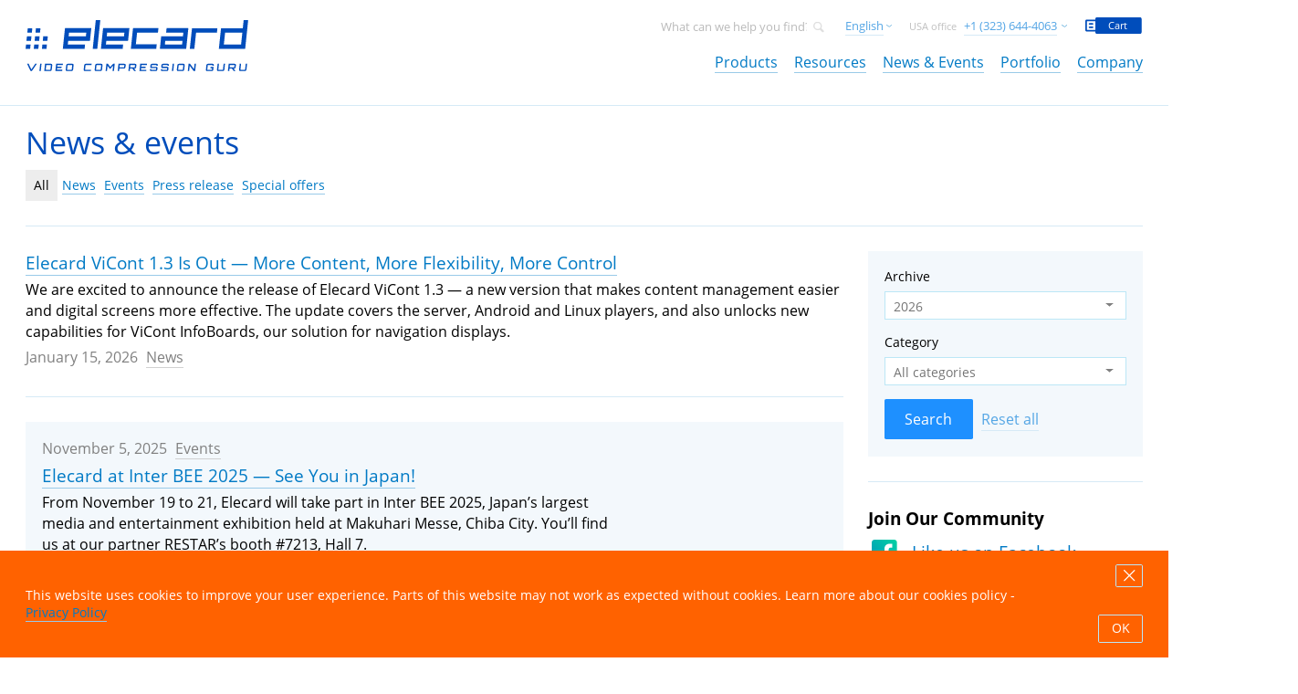

--- FILE ---
content_type: text/html; charset=UTF-8
request_url: https://elecard.com/news
body_size: 10480
content:
<!doctype html><!--[if lt IE 7]> <html class="no-js lt-ie9 lt-ie8 lt-ie7" lang="en"> <![endif]--><!--[if IE 7]> <html class="no-js lt-ie9 lt-ie8" lang="en"> <![endif]--><!--[if IE 8]> <html class="no-js lt-ie9" lang="en"> <![endif]--><!--[if gt IE 8]><!--> <html class="no-js" lang="en"> <!--<![endif]--><head><meta charset="UTF-8"/><meta http-equiv="X-UA-Compatible" content="IE=edge,chrome=1"><meta name="viewport" content="width=device-width, initial-scale=1"><meta name="format-detection" content="telephone=no"><meta name="csrf-param" content="_csrf"><meta name="csrf-token" content="haAzTNRsvWvSnPYJVhPOFCurzaxewAhGA61Tv9ylUCN_YYlKm9J4pq7IG66WqSooM-TRebE_aMhrNRR2S48uKw=="><title>
News & events
| Elecard: Video Compression Guru
</title><!-- <link rel="shortcut icon" href="/dist/assets/images/favicon.ico"> --><!--
<link rel="apple-touch-icon-precomposed" sizes="57x57" href="/dist/assets/images/favicon/apple-touch-icon-57x57.png" /><link rel="apple-touch-icon-precomposed" sizes="114x114" href="/dist/assets/images/favicon/apple-touch-icon-114x114.png" /><link rel="apple-touch-icon-precomposed" sizes="72x72" href="/dist/assets/images/favicon/apple-touch-icon-72x72.png" /><link rel="apple-touch-icon-precomposed" sizes="144x144" href="/dist/assets/images/favicon/apple-touch-icon-144x144.png" /><link rel="apple-touch-icon-precomposed" sizes="60x60" href="/dist/assets/images/favicon/apple-touch-icon-60x60.png" /><link rel="apple-touch-icon-precomposed" sizes="120x120" href="/dist/assets/images/favicon/apple-touch-icon-120x120.png" /><link rel="apple-touch-icon-precomposed" sizes="76x76" href="/dist/assets/images/favicon/apple-touch-icon-76x76.png" /><link rel="apple-touch-icon-precomposed" sizes="152x152" href="/dist/assets/images/favicon/apple-touch-icon-152x152.png" /><link rel="icon" type="image/png" href="/dist/assets/images/favicon/favicon-196x196.png" sizes="196x196" /><link rel="icon" type="image/png" href="/dist/assets/images/favicon/favicon-96x96.png" sizes="96x96" /><link rel="icon" type="image/png" href="/dist/assets/images/favicon/favicon-32x32.png" sizes="32x32" /><link rel="icon" type="image/png" href="/dist/assets/images/favicon/favicon-16x16.png" sizes="16x16" /><link rel="icon" type="image/png" href="/dist/assets/images/favicon/favicon-128.png" sizes="128x128" /><meta name="msapplication-TileColor" content="#FFFFFF" /><meta name="msapplication-TileImage" content="/dist/assets/images/favicon/mstile-144x144.png" /><meta name="msapplication-square70x70logo" content="/dist/assets/images/favicon/mstile-70x70.png" /><meta name="msapplication-square150x150logo" content="/dist/assets/images/favicon/mstile-150x150.png" /><meta name="msapplication-wide310x150logo" content="/dist/assets/images/favicon/mstile-310x150.png" /><meta name="msapplication-square310x310logo" content="/dist/assets/images/favicon/mstile-310x310.png" />
--><link rel="apple-touch-icon" sizes="180x180" href="/dist/assets/images/favicon/apple-touch-icon.png"><link rel="icon" type="image/png" sizes="32x32" href="/dist/assets/images/favicon/favicon-32x32.png"><link rel="icon" type="image/png" sizes="16x16" href="/dist/assets/images/favicon/favicon-16x16.png"><link rel="manifest" href="/dist/assets/images/favicon/site.webmanifest"><link rel="mask-icon" href="/dist/assets/images/favicon/safari-pinned-tab.svg" color="#004dbb"><link rel="shortcut icon" href="/dist/assets/images/favicon/favicon.ico"><meta name="msapplication-TileColor" content="#2d89ef"><meta name="msapplication-TileImage" content="/dist/assets/images/favicon/mstile-144x144.png"><meta name="msapplication-config" content="/dist/assets/images/favicon/browserconfig.xml"><meta name="theme-color" content="#ffffff"><meta name="title" content=""><meta name="description" content="All the most important news and events in the field of software development for encoding, decoding, processing, transmitting and receiving video and audio in various formats."><meta name="cmsmagazine" content="abf9dce7884447819f7265981d1940f5"><link href="/dist/assets/common.css" rel="stylesheet"><link href="/dist/assets/extra.css" rel="stylesheet"><!--[if gte IE 9]> <style type="text/css">.gradient{filter: none;}</style><![endif]--><!-- Google Tag Manager --><script>(function(w,d,s,l,i){w[l]=w[l]||[];w[l].push({'gtm.start':
new Date().getTime(),event:'gtm.js'});var f=d.getElementsByTagName(s)[0],
j=d.createElement(s),dl=l!='dataLayer'?'&l='+l:'';j.async=true;j.src=
'https://www.googletagmanager.com/gtm.js?id='+i+dl;f.parentNode.insertBefore(j,f);
})(window,document,'script','dataLayer','GTM-TB55DMF');</script><!-- End Google Tag Manager --><!-- Global site tag (gtag.js) - Google Analytics --><script async src="https://www.googletagmanager.com/gtag/js?id=G-JVRSY3ELFD"></script><script>
window.dataLayer = window.dataLayer || [];
function gtag(){dataLayer.push(arguments);}
gtag('js', new Date());
gtag('config', 'G-JVRSY3ELFD');
</script><script><!-- Google Analytics -->
/* window.ga=window.ga||function(){(ga.q=ga.q||[]).push(arguments)};ga.l=+new Date;
ga('create', 'UA-223074017-1', 'auto', {'allowLinker': true});
ga('require', 'linker');
ga('linker:autoLink', ['www.elecard.com', 'boro.elecard.com', 'boro.elecard.ru', 'boro.elecard.eu']);
ga('send', 'pageview');
ga(function(tracker) {
// Gets the client ID of the default tracker.
var clientId = tracker.get('clientId');
// Gets a reference to the window object of the destionation iframe.
var frameWindow = document.getElementById('buy').children[0].contentWindow; // boro_buttons
// Sends the client ID to the window inside the destination frame.
frameWindow.postMessage(clientId, 'https://www.elecard.com');
});
*/
</script><script async src='https://www.google-analytics.com/analytics.js'></script><!-- Yandex.Metrika counter --><script type="text/javascript">
(function (d, w, c) {
(w[c] = w[c] || []).push(function() {
try {
w.yaCounter7759672 = new Ya.Metrika({
id:7759672,
clickmap:true,
trackLinks:true,
accurateTrackBounce:true,
webvisor:true
});
} catch(e) { }
});
var n = d.getElementsByTagName("script")[0],
s = d.createElement("script"),
f = function () { n.parentNode.insertBefore(s, n); };
s.type = "text/javascript";
s.async = true;
s.src = "https://mc.yandex.ru/metrika/watch.js";
if (w.opera == "[object Opera]") {
d.addEventListener("DOMContentLoaded", f, false);
} else { f(); }
})(document, window, "yandex_metrika_callbacks");
</script><noscript><div><img src="https://mc.yandex.ru/watch/7759672" style="position:absolute; left:-9999px;" alt="" /></div></noscript><!-- /Yandex.Metrika counter --><!-- Extreme tracker --><script src="//nht-2.extreme-dm.com/t.js" id="eX-elecard-3" async defer></script><!--[if lt IE 9]><script src="//html5shiv.googlecode.com/svn/trunk/html5.js"></script><![endif]--><script>
if (screen && screen.width && screen.width <= 767) {
var meta = document.createElement('meta');
meta.name = "viewport";
meta.content = "width=device-width, initial-scale=1.0";
document.getElementsByTagName('head')[0].appendChild(meta);
console.log('mobile');
}
document.addEventListener('DOMContentLoaded', function() {
var urlParams = new URLSearchParams(window.location.search);
var utm = {
source: urlParams.get('utm_source') || localStorage.getItem('utm_source') || '',
medium: urlParams.get('utm_medium') || localStorage.getItem('utm_medium') || '',
campaign: urlParams.get('utm_campaign') || localStorage.getItem('utm_campaign') || '',
content: urlParams.get('utm_content') || localStorage.getItem('utm_content') || '',
term: urlParams.get('utm_term') || localStorage.getItem('utm_term') || '',
};
if (urlParams.has('utm_source')) {
localStorage.setItem('utm_source', utm.source);
localStorage.setItem('utm_medium', utm.medium);
localStorage.setItem('utm_campaign', utm.campaign);
localStorage.setItem('utm_content', utm.content);
localStorage.setItem('utm_term', utm.term);
}
});
let isInternalNavigation = false;
document.addEventListener('click', function(e) {
var target = e.target.closest('a');
if (target) {
const href = target.getAttribute('href');
if (href && href.startsWith('/') || href.includes(window.location.host)) {
isInternalNavigation = true;
}
}
});
window.onbeforeunload = function (e) {
var isSameDomain = document.referrer.includes(window.location.host);
window.onunload = function () {
if (!isInternalNavigation && !isSameDomain){
localStorage.removeItem('utm_source');
localStorage.removeItem('utm_medium');
localStorage.removeItem('utm_campaign');
localStorage.removeItem('utm_term');
localStorage.removeItem('utm_content');
}
isInternalNavigation = false;
}
return undefined;
};
</script><script>
MathJax = {
tex: {inlineMath: [['$', '$'], ['\\(', '\\)']]}
};
</script><!-- <script id="MathJax-script" async src="https://cdn.jsdelivr.net/npm/mathjax@3/es5/tex-mml-chtml.js"></script> --><!--	<script id="MathJax-script" async src="/dist/assets/tex-mml-chtml.js"></script> --><meta name="google-site-verification" content="B3Cn3xpX6IZGnUbbMXdd11do5RTV7SSxBT6PpO-ms_s" /><meta name="yandex-verification" content="432111fbfe91e226" /><script src="https://www.google.com/recaptcha/api.js" async defer></script></head><body><!-- Google Tag Manager (noscript) --><noscript><iframe src="https://www.googletagmanager.com/ns.html?id=GTM-TB55DMF"
height="0" width="0" style="display:none;visibility:hidden"></iframe></noscript><!-- End Google Tag Manager (noscript) --><section class="page" role="document"><header class="header"><!-- header wrapper --><div class="page__wrapper clearfix"><span class="header__mobile-menu-button" data-action="mobile-menu-show"></span><!-- для главной страницы div будем заменять на h1 --><div class="header__logo" role="banner"><a href="/"><span class="header__logo-img" title="Elecard"></span></a></div><!-- header top panel --><div class="header__top"><form action="https://www.google.com/search" method="GET"
target="_blank" class="search-pane header__top-item" name="search-pane"><input type="hidden" name="as_sitesearch" value="https://www.elecard.com"><input type="hidden" name="hl" value="en"><input class="search-pane__input"
placeholder="What can we help you find?"
onfocus="this.placeholder = ''"
onblur="this.placeholder = 'What can we help you find?'"
type="text" name="q"><button type="submit" class="search-pane__icon"></button></form><div class="header__languages header__top-item ui-dropdown" data-close-outside-click="true"><button class="header__languages-btn ui-dropdown-btn" type="button"><span>English</span></button><div class="ui-dropdown__inner ui-dropdown__inner_absolute"><div class="ui-info-dropdown"><div class="ui-info-dropdown__link" style="border-bottom: 1px solid #d6eaf6;"><a href="/ru/news">Русский</a></div><div class="ui-info-dropdown__link" style="border-bottom: 1px solid #d6eaf6;"><a href="/it/news">Italiano</a></div><div class="ui-info-dropdown__link" style="border-bottom: 1px solid #d6eaf6;"><a href="/zh/news">中文</a></div><div class="ui-info-dropdown__link" style="border-bottom: 1px solid #d6eaf6;"><a href="/es/news">Español</a></div></div></div></div><script>
var g_language = "en";
</script><div class="header__phones header__top-item ui-dropdown" data-close-outside-click="true"><span class="header__phones-text">USA office</span> <button class="header__languages-btn ui-dropdown-btn" type="button"><span>+1 (323) 644-4063</span></button><div class="ui-dropdown__inner ui-dropdown__inner_absolute" style="left: 65%"><div class="ui-info-dropdown"><ul class="telephone-list"><li> <span class="telephone-list__title">USA office</span> <span class="telephone-list__phone">+1 (323) 644-4063</span> </li></ul><div class="ui-info-dropdown__link"><a href="/page/contact_us">Contacts</a></div></div></div></div><a href="/cart"
class="header__top-item cart-logo"><span class="cart-logo__icon">
Cart
</span></a></div><!-- header top panel --><!-- navigation --><div class="navigation" id="navigation"><!-- navigation list --><nav class="navigation__list" role="navigation"><div class="navigation__list-item"><a class="navigation__list-link" href="/products" role="link">Products</a><span class="mobile-expander">+</span><div class="navigation__dropdown navigation__dropdown_first"><div class="navigation__dropdown-point"></div><div class="navigation__dropdown-table"><div class="navigation__dropdown-row"><div class="navigation__dropdown-table"><div class="navigation__dropdown-row"><div class="navigation__dropdown-cell navigation__dropdown-single"><div class="navigation__dropdown-column"><div class="navigation__dropdown-group"><div class="navigation__dropdown-group-title" style="display:inline-block;"><a href="/products/encoding-platforms">Transcoding Platforms </a></div><div class="navigation__dropdown-group-item"><a href="/products/encoding-platforms/codecworks">CodecWorks</a></div><div class="navigation__dropdown-group-item"><a href="/products/encoding-platforms/codecworks-gateway">CodecWorks Gateway</a></div><div class="navigation__dropdown-group-title" style="display:inline-block;"><a href="/products/conversion">Conversion</a></div><div class="navigation__dropdown-group-item"><a href="/products/conversion/converter-studio-vod">Converter Studio VOD</a></div></div></div></div><div class="navigation__dropdown-cell navigation__dropdown-single"><div class="navigation__dropdown-column"><div class="navigation__dropdown-group"><div class="navigation__dropdown-group-title" style="display:inline-block;"><a href="/products/quality-control">Quality control</a><p style="margin-left: 30px; display:inline-block; border-color: green; border-width: 1px;border-style: solid; width: 42px;"><span style="margin-left: 4px;color: green; width: 50px;">LIVE</span></p></div><div class="navigation__dropdown-group-item"><a href="/products/monitoring/boro-service">Boro</a></div><div class="navigation__dropdown-group-title" style="display:inline-block;"><a href="/products/monitoring">Monitoring</a></div><div class="navigation__dropdown-group-item"><a href="/products/monitoring/multistream-player">Multistream Player </a></div><div class="navigation__dropdown-group-title" style="display:inline-block;"><a href="/products/digital-signage">Digital Signage </a></div><div class="navigation__dropdown-group-item"><a href="/products/digital-signage/vicont">ViCont</a></div></div></div></div><div class="navigation__dropdown-cell navigation__dropdown-single"><div class="navigation__dropdown-column"><div class="navigation__dropdown-group"><div class="navigation__dropdown-group-title" style="display:inline-block;"><a href="/products/video-analysis">Video analysis</a><p style="margin-left: 30px; display:inline-block; border-color: green; border-width: 1px;border-style: solid; width: 42px;"><span style="margin-left: 4px;color: green; width: 50px;">FILE</span></p></div><div class="navigation__dropdown-group-item"><a href="/products/video-analysis/streameye-studio">StreamEye Studio </a></div><div class="navigation__dropdown-group-item"><a href="/products/video-analysis/streameye">StreamEye </a></div><div class="navigation__dropdown-group-item"><a href="/products/video-analysis/streameye-basic">StreamEye Basic</a></div><div class="navigation__dropdown-group-item"><a href="/products/video-analysis/stream-analyzer">Stream Analyzer </a></div><div class="navigation__dropdown-group-item"><a href="/products/video-analysis/video-quality-estimator">Video Quality Estimator</a></div><div class="navigation__dropdown-group-item"><a href="/products/video-analysis/yuv-viewer">YUV Viewer </a></div><div class="navigation__dropdown-group-item"><a href="/products/video-analysis/quality-gates">Quality Gates</a></div><div class="navigation__dropdown-group-item"><a href="/products/video-analysis/misha-codec-benchmark">Misha Codec Benchmark</a></div></div></div></div></div></div><div class="navigation__dropdown-table"><div class="navigation__dropdown-row"><div class="navigation__dropdown-cell navigation__dropdown-single"><div class="navigation__dropdown-column"><div class="navigation__dropdown-group"><div class="navigation__dropdown-group-title" style="display:inline-block;"><a href="/products/playback">Playback</a></div><div class="navigation__dropdown-group-item"><a href="/products/playback/mpeg-player">MPEG Player</a></div><div class="navigation__dropdown-group-item"><a href="/products/playback/mpeg-2-plugin-wmp">MPEG-2 PlugIn</a></div><div class="navigation__dropdown-group-item"><a href="/products/playback/avc-plugin-for-wmp">AVC PlugIn</a></div><div class="navigation__dropdown-group-item"><a href="/products/playback/avc-plugin-for-progdvb">AVC PlugIn for ProgDVB</a></div></div></div></div><div class="navigation__dropdown-cell navigation__dropdown-single"><div class="navigation__dropdown-column"><div class="navigation__dropdown-group"><div class="navigation__dropdown-group-title" style="display:inline-block;"><a href="/page/custom_development">Custom Development </a></div><div class="navigation__dropdown-group-title" style="display:inline-block;"><a href="/products/archive">Product Portfolio</a></div></div></div></div><div class="navigation__dropdown-cell navigation__dropdown-single"><div class="navigation__dropdown-column"><div class="navigation__dropdown-group"></div></div></div></div></div></div></div></div></div> <div class="navigation__list-item"><a class="navigation__list-link" href="/software" role="link">Resources</a><span class="mobile-expander">+</span><div class="navigation__dropdown navigation__dropdown_second"><div class="navigation__dropdown-point"></div><div class="navigation__dropdown-table"><div class="navigation__dropdown-row"><div class="navigation__dropdown-cell navigation__dropdown-single"><div class="navigation__dropdown-column"><div class="navigation__dropdown-group"><div class="navigation__dropdown-group-title"><a href="/software"> Downloads </a></div><div class="navigation__dropdown-group-item"><a href="/software">Software</a></div><div class="navigation__dropdown-group-item"><a href="/videos">Video</a></div></div></div></div><div class="navigation__dropdown-cell navigation__dropdown-single"><div class="navigation__dropdown-column"><div class="navigation__dropdown-group"><div class="navigation__dropdown-group-title"><a href="/question">Knowledge base </a></div><div class="navigation__dropdown-group-item"><a href="/question">FAQ</a></div><div class="navigation__dropdown-group-item"><a href="/page/glossary">Glossary </a></div><div class="navigation__dropdown-group-item"><a href="/webinars">Elecard Webinars </a></div><div class="navigation__dropdown-group-item"><a href="/page/technology">Articles</a></div><div class="navigation__dropdown-group-item"><a href="/page/white_paper">White Papers</a></div><div class="navigation__dropdown-group-item"><a href="https://elecard-media-congress.ru">Elecard Media Congress</a></div></div></div></div><div class="navigation__dropdown-cell navigation__dropdown-single"><div class="navigation__dropdown-column"><div class="navigation__dropdown-group"><div class="navigation__dropdown-group-title"><a href="/page/support_program">Support</a></div><div class="navigation__dropdown-group-item"><a href="/page/support_program">Support Programs</a></div><div class="navigation__dropdown-group-item"><a href="/contact/support">Open support ticket </a></div></div></div></div></div></div></div></div> <div class="navigation__list-item"><a class="navigation__list-link" href="/news" role="link">News & Events</a><span class="mobile-expander">+</span><div class="navigation__dropdown navigation__dropdown_one-cell"><div class="navigation__dropdown-point"></div><div class="navigation__dropdown-table"><div class="navigation__dropdown-row"><div class="navigation__dropdown-cell navigation__dropdown-single"><div class="navigation__dropdown-column"><div class="navigation__dropdown-group"><div class="navigation__dropdown-group-item"><a href="/news?type=1">News</a></div><div class="navigation__dropdown-group-item"><a href="/news?type=2">Events</a></div><div class="navigation__dropdown-group-item"><a href="/news?type=4">Special Offers</a></div></div></div></div></div></div></div></div> <div class="navigation__list-item"><a class="navigation__list-link" href="/case" role="link">Portfolio</a><span class="mobile-expander">+</span><div class="navigation__dropdown navigation__dropdown_one-cell"><div class="navigation__dropdown-point"></div><div class="navigation__dropdown-table"><div class="navigation__dropdown-row"><div class="navigation__dropdown-cell navigation__dropdown-single"><div class="navigation__dropdown-column"><div class="navigation__dropdown-group"><div class="navigation__dropdown-group-item"><a href="/testimonials">Testimonials</a></div><div class="navigation__dropdown-group-item"><a href="/case">Success Stories</a></div><div class="navigation__dropdown-group-item"><a href="/customers">Customers </a></div></div></div></div></div></div></div></div> <div class="navigation__list-item"><a class="navigation__list-link" href="/page/about_elecard" role="link">Company</a><span class="mobile-expander">+</span><div class="navigation__dropdown navigation__dropdown_fifth"><div class="navigation__dropdown-point"></div><div class="navigation__dropdown-table"><div class="navigation__dropdown-row"><div class="navigation__dropdown-cell navigation__dropdown-single"><div class="navigation__dropdown-column"><div class="navigation__dropdown-group"><div class="navigation__dropdown-group-title"><a href="/page/about_elecard">About Elecard </a></div><div class="navigation__dropdown-group-title"><a href="/vacancy">Careers </a></div><div class="navigation__dropdown-group-title"><a href="/page/contact_us">Contact Us</a></div></div></div></div><div class="navigation__dropdown-cell navigation__dropdown-single"><div class="navigation__dropdown-column"><div class="navigation__dropdown-group"><div class="navigation__dropdown-group-title"><a href="/page/partners">Partners </a></div><div class="navigation__dropdown-group-item"><a href="/partners/resellers">Resellers</a></div><div class="navigation__dropdown-group-item"><a href="/partners/technology-partners">Technology partners </a></div><div class="navigation__dropdown-group-item"><a href="/page/partner_program">Partner Program</a></div></div></div></div></div></div></div></div><!--<div class="navigation__list-item navigation__list-item_mobile-only"><a class="navigation__list-link" href="https://members.elecard.ru/members_area/" role="link">Sign in </a></div><div class="navigation__list-item navigation__list-item_mobile-only"><a class="navigation__list-link" href="http://www.elecard.com/ru/index.html" role="link">Русский </a></div> --><div class="navigation__list-item navigation__list-item_mobile-only"><div class="header__languages header__top-item ui-dropdown" data-close-outside-click="true" style="display: block;"><button class="header__languages-btn ui-dropdown-btn navigation__list-link" type="button" style="color: #007ac5;margin-left:10px;">English</button><div class="ui-dropdown__inner"><div class="ui-info-dropdown"><div class="ui-info-dropdown__link"><a class="navigation__list-link" href="/ru/news" role="link">Русский</a> </div></div><div class="ui-info-dropdown"><div class="ui-info-dropdown__link"><a class="navigation__list-link" href="/it/news" role="link">Italiano</a> </div></div><div class="ui-info-dropdown"><div class="ui-info-dropdown__link"><a class="navigation__list-link" href="/zh/news" role="link">中文</a> </div></div><div class="ui-info-dropdown"><div class="ui-info-dropdown__link"><a class="navigation__list-link" href="/es/news" role="link">Español</a> </div></div></div></div></div><div class="navigation__list-item navigation__list-item_mobile-only navigation__list-item_search"><form action="https://www.google.com/search" method="GET"
target="_blank" class="search-pane" name="search-pane-mobile"><input type="hidden" name="as_sitesearch" value="https://www.elecard.com"><input type="hidden" name="hl" value="en"><input class="search-pane__input" placeholder="What can we help you find?"
onfocus="this.placeholder = ''"
onblur="this.placeholder = 'What can we help you find?'"
type="text" name="q"><button type="submit" class="search-pane__icon"></button></form></div></nav></div></div><!-- end header wrapper --></header><!-- end header --><main class="main" role="main"><div class="product-panel desktop-only"><button class="product-panel-up" type="button" title="Scroll to the top"><span>to the top</span></button><div class="page__wrapper"><div class="" style="display: table; height: 60px;"><p style="display:table-cell;vertical-align: middle; line-height: 20px;">News &amp; Events</p></div></div></div><section class="content_page" role="article"><header class="content-page__header" role="heading"><div class="page__wrapper"><h1 class="content-page__header-title">News &amp; events</h1><button style="width: 100%" class="ui-button-bordered mobile-only js-popup"
data-popup-id="filters">Filters
</button><nav class="desktop-only tabs"><span class="tabs__item tabs__item_active"><a href="news">All</a></span><span class="tabs__item"><a href="/news?type=1">News</a></span><span class="tabs__item"><a href="/news?type=2">Events</a></span><span class="tabs__item"><a href="/news?type=3">Press release</a></span><span class="tabs__item"><a href="/news?type=4">Special offers</a></span></nav></div></header><div class="news__promo-event page__wrapper"><div class="divider desktop-only"></div></div></section><section class="news"><div class="page__wrapper"><div class="news__list"><article class="news-item"><h3 class="news-item__title"><a href="/news/vicont_1_3">Elecard ViCont 1.3 Is Out — More Content, More Flexibility, More Control</a></h3><p class="news-item__description">We are excited to announce the release of Elecard ViCont 1.3 — a new version that makes content management easier and digital screens more effective. The update covers the server, Android and Linux players, and also unlocks new capabilities for ViCont InfoBoards, our solution for navigation displays.</p><div class="info"><span class="info__date">January 15, 2026</span><a href="/news?type=1" class="info__category">News</a></div></article><div class="divider"></div> <article class="news-item news-item_event"><div class="news-item__event-photo"
style="background-image: url('https://www.elecard.com/storage/thumbs/1_500x500_FFFFFF/images/News/InterBee2025_news_2.jpg')"></div><div class="news-item__content"><div class="info"><span>November 5, 2025</span><a href="/news?type=2">Events</a></div><h3 class="news-item__title"><a href="/news/interBee_2025">
Elecard at Inter BEE 2025 — See You in Japan!
</a></h3><p class="news-item__description">From November 19 to 21, Elecard will take part in Inter BEE 2025, Japan’s largest media and entertainment exhibition held at Makuhari Messe, Chiba City. You’ll find us at our partner RESTAR’s booth #7213, Hall 7.</p></div></article><div class="divider divider_simple"></div><article class="news-item news-item_event"><div class="news-item__event-photo"
style="background-image: url('https://www.elecard.com/storage/thumbs/1_500x500_FFFFFF/images/News/4k_hdr_summit_news.jpg')"></div><div class="news-item__content"><div class="info"><span>October 28, 2025</span><a href="/news?type=2">Events</a></div><h3 class="news-item__title"><a href="/news/4KHDR_Summit_2025">
Elecard at 4K HDR Summit 2025: Meet us at Demo Area and join our session on monitoring streaming quality
</a></h3><p class="news-item__description">We’re excited to announce Elecard’s participation in the 4K HDR Summit 2025, the world’s leading event where technology and content come together to shape the future of ultra-high-definition media. Join us in Seville TechPark on November 11–14, 2025.</p></div></article><div class="divider divider_simple"></div><article class="news-item news-item_event"><div class="news-item__event-photo"
style="background-image: url('https://www.elecard.com/storage/thumbs/1_500x500_FFFFFF/images/News/uwa25_news.jpg')"></div><div class="news-item__content"><div class="info"><span>October 22, 2025</span><a href="/news?type=2">Events</a></div><h3 class="news-item__title"><a href="/news/uwa2025">
Elecard at UWA Summit 2025: Talk on HDR Streaming Quality
</a></h3><p class="news-item__description">We’re excited to invite you to the UWA Summit 2025 — one of the leading global events in the ultra-high-definition (UHD) industry, taking place November 5–8 in Shenzhen, China. While Elecard won’t have a booth this year, we’re looking forward to connecting with you at our expert talk Ensuring Brilliance: Troubleshooting HDR Streaming and Validating Quality.</p></div></article><div class="divider divider_simple"></div><article class="news-item news-item_event"><div class="news-item__event-photo"
style="background-image: url('https://www.elecard.com/storage/thumbs/1_500x500_FFFFFF/images/News/bci_news_2.jpg')"></div><div class="news-item__content"><div class="info"><span>September 30, 2025</span><a href="/news?type=2">Events</a></div><h3 class="news-item__title"><a href="/news/bi_2025">
Meet Elecard at Broadcast India 2025!
</a></h3><p class="news-item__description">We are delighted to invite you to Broadcast India 2025 — one of the most important events for the telecom and media industry in the region, taking place on October 14–16 at Jio World Convention Centre, Mumbai. Visit us at Booth D05!</p></div></article><div class="divider divider_simple"></div><article class="news-item"><h3 class="news-item__title"><a href="/news/PR_IBC_Accelerator">Elecard Joins IBC Accelerator Programme to Drive Innovation in Ultra-Low Latency Streaming</a></h3><p class="news-item__description">Elecard, a leading provider of media technology solutions, is thrilled to announce its participation in the IBC Accelerator Programme as part of the “Ultra-Low Latency Live Streaming at Scale” project.</p><div class="info"><span class="info__date">August 28, 2025</span><a href="/news?type=3" class="info__category">Press release</a></div></article><div class="divider"></div> <article class="news-item news-item_event"><div class="news-item__event-photo"
style="background-image: url('https://www.elecard.com/storage/thumbs/1_500x500_FFFFFF/images/News/ibc2025_news.jpg')"></div><div class="news-item__content"><div class="info"><span>August 21, 2025</span><a href="/news?type=2">Events</a></div><h3 class="news-item__title"><a href="/news/ibc_2025">
Meet us at IBC 2025!
</a></h3><p class="news-item__description">We look forward to seeing you from September 12–15 at Booth #3.B47, where we will showcase our solutions for video encoding, monitoring, and analysis, and host a workshop on optimizing video delivery with Elecard Boro.</p></div></article><div class="divider divider_simple"></div><ul class="pagination"><li class="prev disabled"><span>&laquo;</span></li><li class="active"><a href="/news?page=1&amp;per-page=7" data-page="0">1</a></li><li><a href="/news?page=2&amp;per-page=7" data-page="1">2</a></li><li><a href="/news?page=3&amp;per-page=7" data-page="2">3</a></li><li><a href="/news?page=4&amp;per-page=7" data-page="3">4</a></li><li><a href="/news?page=5&amp;per-page=7" data-page="4">5</a></li><li><a href="/news?page=6&amp;per-page=7" data-page="5">6</a></li><li><a href="/news?page=7&amp;per-page=7" data-page="6">7</a></li><li><a href="/news?page=8&amp;per-page=7" data-page="7">8</a></li><li><a href="/news?page=9&amp;per-page=7" data-page="8">9</a></li><li><a href="/news?page=10&amp;per-page=7" data-page="9">10</a></li><li class="next"><a href="/news?page=2&amp;per-page=7" data-page="1">&raquo;</a></li></ul></div><div class="news__aside"><form id="w0" class="news-filter" action="/news" method="get"><input type="hidden" id="newssearch-type" class="form-control" name="type" value=""><div class="help-block"></div><div class="ui-form__line"><label class="control-label" for="news-date">Archive</label><select id="news-date" class="ui-form__select js-select-single" name="yearMonth"><option value="">2026</option><option value="2026">2026</option><option value="2025">2025</option><option value="2024">2024</option><option value="2023">2023</option><option value="2022">2022</option><option value="2021">2021</option><option value="2020">2020</option><option value="2019">2019</option><option value="2018">2018</option><option value="2017">2017</option><option value="2016">2016</option></select><div class="help-block"></div></div><div class="ui-form__line"><label class="control-label" for="news-category">Category</label><select id="news-category" class="ui-form__select js-select-single" name="categoryId"><option value="">All categories</option><option value="2">Exhibitions and events</option><option value="4">Product release</option><option value="5">Success stories</option><option value="6">Technologies</option></select><div class="help-block"></div></div><button type="submit" class="ui-button ui-form__button">Search</button><a class="ui-form__button ui-button-text" href="/news"><span>Reset all</span></a></form><div class="divider"></div><div class="social-links"><h4 class="social-links__title">
Join Our Community
</h4><ul class="social-links__list"><li><span class="ui-social-fb"></span><a target="_blank" rel="nofollow"
href="http://www.facebook.com/Elecard">
Like us on Facebook
</a></li><li><span class="ui-social-tw"></span><a target="_blank" rel="nofollow"
href="http://www.x.com/Elecard_Company">
Follow us on X
</a></li><li><span class="ui-social-in"></span><a target="_blank" rel="nofollow"
href="https://www.linkedin.com/company/elecard-devices-ltd-?trk">
Follow us on LinkedIn
</a></li><li><span class="ui-social-youtube"></span><a target="_blank" rel="nofollow"
href="https://www.youtube.com/channel/UCteYgIMLQ3c-4maM4IQGOwg">
See us on Youtube
</a></li></ul></div><div class="divider"></div><div class="desktop-only"><h4 class="social-links__title">Stay connected</h4><form action="/subscription?c=1"
class="ui-form"
data-js="ui-form-sender"
data-modal-message-id="subscribe-message"
data-analytics-target="submit_subscribe"
id='form_subscribe'><label for="email" class="ui-form__label">Email</label><table style="width: 100%; margin-bottom: 15px"><tr><td style="vertical-align: top"><input type="email" name="email"
class="ui-form__input"
placeholder="Enter your email address"></td><td style="/*width: 95px; */vertical-align: top"><button type="submit"
style="font-size: 14px; margin-right: 0;/* width: 95px;*/"
class="ui-button-medium">
Sign up
</button></td></tr></table><p class="terms">By entering your e-mail address and submitting this form, you agree to receive information, special offers and promotions regarding Elecard products and services. You can withdraw consent at any time.</p></form></div></div></div></section></main><div id="popup-filters"
class="ui-popup ui-popup__small mfp-hide"><button class="ui-popup__close"
data-action="magnific-close"
type="button"
title="close"></button><div class="ui-popup__header">
Filters
</div><div class="ui-popup__body"><p class="ui-form__line">
Type
</p><nav class="mobile-only tabs"><span class="tabs__item tabs__item_active"><a href="news">All</a></span><span class="tabs__item"><a href="/news?type=1">News</a></span><span class="tabs__item"><a href="/news?type=2">Events</a></span><span class="tabs__item"><a href="/news?type=3">Press release</a></span><span class="tabs__item"><a href="/news?type=4">Special offers</a></span></nav><div class="divider"></div><form id="w1" class="news-filter news-filter_flat" action="/news" method="get"><input type="hidden" id="newssearch-type" class="form-control" name="type" value=""><div class="help-block"></div><div class="ui-form__line"><label class="control-label" for="news-date">Archive</label><select id="news-date" class="ui-form__select js-select-single" name="yearMonth"><option value="">2026</option><option value="2026">2026</option><option value="2025">2025</option><option value="2024">2024</option><option value="2023">2023</option><option value="2022">2022</option><option value="2021">2021</option><option value="2020">2020</option><option value="2019">2019</option><option value="2018">2018</option><option value="2017">2017</option><option value="2016">2016</option></select><div class="help-block"></div></div><div class="ui-form__line"><label class="control-label" for="news-category">Category</label><select id="news-category" class="ui-form__select js-select-single" name="categoryId"><option value="">All categories</option><option value="2">Exhibitions and events</option><option value="4">Product release</option><option value="5">Success stories</option><option value="6">Technologies</option></select><div class="help-block"></div></div><button type="submit" class="ui-button">Search</button><a class="ui-button" href="/news"><span>Reset all</span></a></form></div></div><aside class="about" role="complementary"><div class="page__wrapper clearfix"><div class="about__desc"><h2 class="about__desc-title">Video compression guru</h2><div><p>Elecard develops and provides video compression solutions, analyzers of media streams and compressed video bitstreams, and QoS &amp; QoE probes for real-time video monitoring. Elecard MPEG-2, H.264/AVC, HEVC live encoders and MPEG-DASH/HLS packagers are in production with Tier 1/2/3 broadcasters, IPTV and OTT operators. VVC, HEVC, AV1, VP9, MPEG-2 and H.264/AVC video analyzers, monitoring probes, encoders and playback software enable system architects, SoC designers and QA to shorten development cycles and improve time to market. Elecard also creates bespoke software and hardware solutions to help your business thrive.</p></div></div><div class="about__contacts"><div class="about__contacts-logo"></div><div class="about__contacts-item"><div class="about__contacts-title">
Sales Department
</div>
t. +1 (323) 644-4063
<br><a class="" href="#contact-product" data-js="popup-contact" data-url="/contact/product?c=1">Contact Sales team</a></div><div class="about__contacts-item"><div class="about__contacts-title">
Technical Support Department
</div>
available via the form
<br><a class="" href="#contact-support" data-js="popup-contact" data-url="/contact/support-modal?c=1">Contact Technical Support team</a></div></div></div></aside><div class="follow"><div class="page__wrapper clearfix"><!--noindex--><div class="follow__title">Follow Elecard</div><ul class="follow__list"><li class="follow__list-item"><a class="follow__list-link ui-social-fb" target="_blank" rel="nofollow"
href="http://www.facebook.com/Elecard"></a></li><li class="follow__list-item"><a class="follow__list-link ui-social-tw" target="_blank" rel="nofollow"
href="http://www.x.com/Elecard_Company"></a></li><li class="follow__list-item"><a class="follow__list-link ui-social-in" target="_blank" rel="nofollow"
href="https://www.linkedin.com/company/elecard-devices-ltd-?trk"></a></li><li class="follow__list-item"><a class="follow__list-link ui-social-youtube" target="_blank" rel="nofollow"
href="https://www.youtube.com/channel/UCteYgIMLQ3c-4maM4IQGOwg"></a></li><li class="follow__list-item"><a class="follow__list-link ui-social-wechat" href="#contact-support" data-js="popup-contact" data-url="/contact/wechat?c=1"></a></li></ul><!--/noindex--></div></div><footer class="footer" role="contentinfo"><div class="page__wrapper"><!-- footer cols --><div class="footer__cols clearfix"><div class="footer__cols-item"><div class="footer__cols-title">News Center</div><a class="footer__cols-mobile-link" href="/news">News Center</a><span class="footer__cols-mobile-expander">+</span><ul class="footer__cols-list"><li class="footer__cols-elem"><a href="/news?type=1" role="link">News</a></li><li class="footer__cols-elem"><a href="/news?type=2" role="link">Events</a></li></ul></div><div class="footer__cols-item"><div class="footer__cols-title">Products</div><a class="footer__cols-mobile-link" href="/products">Products</a><span class="footer__cols-mobile-expander">+</span><ul class="footer__cols-list"><li class="footer__cols-elem"><a href="/products/video-analysis/streameye-studio" role="link">StreamEye Studio</a></li><li class="footer__cols-elem"><a href="/products/monitoring/boro-service" role="link">Boro</a></li><li class="footer__cols-elem"><a href="/products/encoding-platforms/codecworks" role="link">CodecWorks </a></li></ul></div><div class="footer__cols-item"><div class="footer__cols-title">About Us</div><a class="footer__cols-mobile-link" href="/page/about_elecard">About Us</a><span class="footer__cols-mobile-expander">+</span><ul class="footer__cols-list"><li class="footer__cols-elem"><a href="/page/about_elecard" role="link">About Elecard </a></li><li class="footer__cols-elem"><a href="/customers" role="link">Customers </a></li><li class="footer__cols-elem"><a href="/page/contact_us" role="link">Contact Us </a></li></ul></div><div class="footer__cols-item"><div class="footer__cols-title">Partners</div><a class="footer__cols-mobile-link" href="/page/partners">Partners</a><span class="footer__cols-mobile-expander">+</span><ul class="footer__cols-list"><li class="footer__cols-elem"><a href="/partners/resellers" role="link">Resellers</a></li></ul></div></div><!-- end footer cols --><div class="footer__info clearfix"><div class="footer__info-copyright">
Copyright &copy; 2000-2026
Elecard: Video Compression Guru
</div><ul class="footer__info-list"><li class="footer__info-list-item"><a href="/page/terms_of_use">
Term of Use
</a></li><li class="footer__info-list-item"><a href="/page/privacy_policy">
Privacy Policy
</a></li><!-- li class="footer__info-list-item"><a href="#">Trial Versions</a></li --></ul></div></div></footer></section><a id="cart-add-message" href="/cart" class="cart-add-message">
Item added to the cart
</a> <div id="modal-send-message" class="alert-message-success"><div class="page__wrapper"><table><tr><td><div class="alert-message-success__icon"></div></td><td><div class="alert-message-success__text" data-type="text">Thank you for your request. Our manager will contact you shortly!
</div></td><td><button class="alert-message-success__close">Close</button></td></tr></table></div></div><div id="modal-send-download" class="alert-message-success"><div class="page__wrapper"><table><tr><td><div class="alert-message-success__icon"></div></td><td><div class="alert-message-success__text" data-type="text">
Thank you for the enquiry. We will send you an email with the downloadable link within 5 minutes. Please check your spam folder if you don&#039;t receive our message.
</div></td><td><button class="alert-message-success__close">Close</button></td></tr></table></div></div><div id="modal-send-download-cw" class="alert-message-success"><div class="page__wrapper"><table><tr><td><div class="alert-message-success__icon"></div></td><td><div class="alert-message-success__text" data-type="text">
Thank you for the enquiry. We will send you an email within 5 minutes. Please check your spam folder if you don&#039;t receive our message.
</div></td><td><button class="alert-message-success__close">Close</button></td></tr></table></div></div><div id="subscribe-message" class="alert-message alert-message_check"><div data-type="text">
Thanks for subscribe. Please check your email to confirm.
</div></div><div id="modal-cookies" class="cookie-message" ><div class="page__wrapper"><form id="form1" action="/site/set-cookie-agree?c=1" method="post" class="feedback"><table><tr><td rowspan="2"><div class="cookie-messages__text" data-type="text">
This website uses cookies to improve your user experience. Parts of this website may not work as expected without cookies. Learn more about our cookies policy -
<a href="/page/privacy_policy" style="font-size: 16px;">Privacy Policy</a></div></td><td><button type="button" class="cookie-message__close" onclick="$('#modal-cookies').hide();"></button></td></tr><tr><td><button class="cookie-message__agree" data-action="submit-cookie-agree" onclick="$('#modal-cookies').hide();">
OK
</button></td></tr></table></form></div></div><script src="/dist/assets/jquery-2.2.4.min.js"></script><script src="/minify/469e6a949b6def4e31623265e5b063b883d75089.js"></script><script src="/dist/assets/vendor/jquery.magnific-popup.min.js"></script><script src="/dist/assets/vendor/masonry.min.js"></script><script src="/dist/assets/vendor/selectize.min.js"></script><script src="/dist/assets/vendor/sourcebuster.min.js"></script><script src="/dist/assets/common.js"></script><script src="/dist/assets/seo.js"></script><script type="text/javascript">jQuery(document).ready(function () {
jQuery('#w0').yiiActiveForm([{"id":"newssearch-type","name":"type","container":".field-newssearch-type","input":"#newssearch-type","validate":function (attribute, value, messages, deferred, $form) {yii.validation.range(value, messages, {"range":["1","2","3","4"],"not":false,"message":"Type is invalid.","skipOnEmpty":1});}},{"id":"newssearch-yearmonth","name":"yearMonth","container":".field-news-date","input":"#news-date","validate":function (attribute, value, messages, deferred, $form) {yii.validation.string(value, messages, {"message":"Archive must be a string.","skipOnEmpty":1});}},{"id":"newssearch-categoryid","name":"categoryId","container":".field-news-category","input":"#news-category","validate":function (attribute, value, messages, deferred, $form) {yii.validation.number(value, messages, {"pattern":/^\s*[+-]?\d+\s*$/,"message":"Category must be an integer.","skipOnEmpty":1});}}], []);
jQuery('#w1').yiiActiveForm([{"id":"newssearch-type","name":"type","container":".field-newssearch-type","input":"#newssearch-type","validate":function (attribute, value, messages, deferred, $form) {yii.validation.range(value, messages, {"range":["1","2","3","4"],"not":false,"message":"Type is invalid.","skipOnEmpty":1});}},{"id":"newssearch-yearmonth","name":"yearMonth","container":".field-news-date","input":"#news-date","validate":function (attribute, value, messages, deferred, $form) {yii.validation.string(value, messages, {"message":"Archive must be a string.","skipOnEmpty":1});}},{"id":"newssearch-categoryid","name":"categoryId","container":".field-news-category","input":"#news-category","validate":function (attribute, value, messages, deferred, $form) {yii.validation.number(value, messages, {"pattern":/^\s*[+-]?\d+\s*$/,"message":"Category must be an integer.","skipOnEmpty":1});}}], []);
});</script><!-- BEGIN JIVOSITE CODE {literal} --><script type='text/javascript'>
(function () {
var widget_id = 'i6QTk7ENhz';
var d = document;
var w = window;
function l() {
var s = document.createElement('script');
s.type = 'text/javascript';
s.async = true;
s.src = '//code.jivosite.com/script/geo-widget/' + widget_id;
var ss = document.getElementsByTagName('script')[0];
ss.parentNode.insertBefore(s, ss);
}
if (d.readyState == 'complete') {
l();
} else {
if (w.attachEvent) {
w.attachEvent('onload', l);
} else {
w.addEventListener('load', l, false);
}
}
})();</script><!-- {/literal} END JIVOSITE CODE --> </body></html>

--- FILE ---
content_type: text/css
request_url: https://elecard.com/dist/assets/extra.css
body_size: 5135
content:
html {
    zoom: 0.9;
}
.zoomOnHover {
    width: 600px;
    height: auto;
    /* ease | ease-in | ease-out | linear */
    transition: transform ease-in-out 0.3s;
}
.zoomOnHover:hover {
    transform: scale(2.4);
}

.menu_active {
    padding: 8px 10px;
    background-color: #ededed;
    border-bottom: none;
}

.youtube-video-placeholder {
    cursor: pointer;
    height: 100%;
}
.youtube-video-place {
    margin-left: 10px;
    width: 470px;
    height: 300px;
}

.content-page__description {
    font-size: 34px;
    line-height: 40px;
    font-weight: 400;
}

.main-slider-item__title,
.category-header__title,
.product__section-title,
.product-header__title,
.testimonials__title
{
    font-weight: 400;
}

.content-page__thin-title,
.content-page__header-title,
.about__desc-title,
.follow__title
{
    font-weight: 400;
    color: #004dbb;
}

.product-services-item {
    font-weight: bold;
}

.product-featured-header__title {
    font-weight: 700;
}

.sample-applications h3 {
    font-weight: 400;
}

.fw400 {
    font-weight: 400;
}

.page__wrapper
{
    max-width: 1400px;
}
.content {
    max-width: 1400px;
}

.footer__info-list {
 /*   float: right;*/
}


@media (min-width:767px)
{
    .footer__cols-item {
        width: 25%;
    }
}

/*
.about__contacts {
    width: auto;
}*/

.main-slider-item__content
{
    max-width: 1400px;
}

.main-slider-item__title {
    max-width: 1400px;
    overflow: hidden;
}

.main-slider .owl-prev {
    right: calc(50% + 640px) !important;
}
.main-slider .owl-next {
    left: calc(50% + 640px) !important;
}

.news-promo__item {
    padding-left: 0px;
}
.news-promo__item:first-child {
    padding-left: 0px;
}

.about__desc {
    text-align: justify;
}

.testimonials_show_all {
     display: inline-block;
     height: 35px;

     cursor: pointer;
     border: 1px solid #c3e9f7;
     border-radius: 2px;
     margin-left: 18px;
     padding-left: 18px;
     padding-right: 18px;
     line-height: 35px;
     font-size: 15px;
     box-sizing: border-box;
     vertical-align: middle;
     position: relative;
     color: #004dbb;
     transition: border 350ms, color 350ms;
}
.testimonials_show_all:hover {
     border-color: #35ff22;
     transition: border 350ms, color 350ms;
}

.reviews__carousel .owl-stage {
    display: flex;
    justify-content: center;
    align-items: center;
}

.request_quote_form_select {
    width: 92px;
}

.request_quote_form_input {
    width: 114px;
    vertical-align: baseline;
}

.content-style ul>li {
    margin-left: 2.15em;
}

.ui-social-wechat {
    display: inline-block;
    width: 43px;
    height: 32px;
    background-image: url("data:image/svg+xml,%3Csvg xmlns='http://www.w3.org/2000/svg' xmlns:xlink='http://www.w3.org/1999/xlink' viewBox='0 0 353.45 283.98'%3E%3Cdefs%3E%3ClinearGradient id='a' x1='8.18' y1='164.89' x2='229.4' y2='37.16' gradientUnits='userSpaceOnUse'%3E%3Cstop offset='0' stop-color='%230094bc'/%3E%3Cstop offset='.96' stop-color='%2349b69b'/%3E%3Cstop offset='1' stop-color='%234cb799'/%3E%3C/linearGradient%3E%3ClinearGradient id='b' x1='164.9' y1='248.46' x2='341.57' y2='146.45' xlink:href='%23a'/%3E%3C/defs%3E%3Cg data-name='layer2'%3E%3Cg data-name='layer1'%3E%3Cpath d='M134.43 211.56a148.06 148.06 0 0 1-47.58-5.34 15 15 0 0 0-12.35 1.57c-8.88 5.21-17.85 10.31-26.8 15.42-19.11 6.07 9.62-32.62-4.74-38-43.71-29.47-58.3-93.47-23.8-135.44 58.31-79.06 212.11-62.44 234.45 39.29-65.85-5.92-142.99 51.2-119.18 122.5ZM67.83 72c.29 22.27 34.07 22.16 34.24-.11-.3-22.28-34.07-22.24-34.24.11Zm119.36 0c0-22.37-33.76-22.46-34.13-.22.01 22.22 33.88 22.61 34.13.22Z' fill='url(%23a)'/%3E%3Cpath d='M246.76 97.42c86.44-3 149.52 94.22 70.8 154.25-9 6.22.48 18.53 1.27 27.07 3.54 14.82-22.46-6.33-27.46-7.92a13 13 0 0 0-10.75-1.44 122.16 122.16 0 0 1-44.11 4.2C101.75 259.36 114.06 99.56 246.76 97.42Zm49.79 60.08c-.06-18.7-28.14-18.66-28.46-.16.05 18.49 28.3 18.83 28.46.16Zm-70.93-.13c-.25-18.57-28.39-18.47-28.57.1.3 18.53 28.42 18.53 28.57-.1Z' fill='url(%23b)'/%3E%3Cpath d='M67.83 72a17.12 17.12 0 1 1 17 17 17.21 17.21 0 0 1-17-17Zm119.36 0a17.07 17.07 0 1 1-17-17.17 17.06 17.06 0 0 1 17 17.17Zm109.36 85.5a14.2 14.2 0 0 1-14.15 14.15 14.23 14.23 0 1 1-.07-28.46 14.23 14.23 0 0 1 14.22 14.31Zm-70.93-.13a14.29 14.29 0 1 1-14.2-14.18 14.37 14.37 0 0 1 14.2 14.18Z' fill='%23fff'/%3E%3C/g%3E%3C/g%3E%3C/svg%3E");
    background-repeat: no-repeat;
}

.qrcode {
    max-width: 358px;
}

a {
    -webkit-transition: border-bottom .1s,color .1s;
    -o-transition: border-bottom .1s,color .1s;
    transition: border-bottom .1s,color .1s;

    padding-bottom: 0;
}

a:hover {
    -webkit-transition: border-color .1s,color .1s;
    -o-transition: border-color .1s,color .1s;
    transition: border-color .1s,color .1s;

    padding-bottom: 1px;
}

.product-services-support:before,
.product-services-chat:before,
.product-services-faq:before,
.product-services-support:hover:before,
.product-services-chat:hover:before,
.product-services-faq:hover:before
{
    background: none;
}
.button_cw_live_demo {
    display: inline-block;
    font-family: Open Sans,sans-serif;
    border: 0 none;
    font-size: 18px;
    text-align: center;
    white-space: nowrap;
    vertical-align: middle;
    background-image: none;
    cursor: pointer;
    color:#ffffff;
    background-color:#FF6C48;
    margin-left: 5px;
    height: 49px;
    width: 200px;
}
.link_cw_live_demo{
    text-decoration: none;
    border-bottom: none;
}
.link_cw_live_demo:hover, .link_cw_live_demo:active{
    color: white;
}

.videolist_item {
    padding: 10px 0;
}
.videolist_item div::before{
    top: 29px;
}
.videolist_item div {
    font-size: 20px;
    line-height: normal;
}
.videolist_item_thumb {
    width: 8%;
    margin-right:20px;
    min-height: 79px;
    min-width: 79px;
    max-width: 104px;
}
.videolist_item li.resources__list-elem {
    display: inline-block;
}


.social-likes__icon_twitter {
    background-image: url('data:image/svg+xml,<svg xmlns="http://www.w3.org/2000/svg" width="14" height="14.012"><path d="m8.143 6.088 4.468-5.082h-1.058L7.67 5.418 4.574 1.006H1l4.685 6.672L1 13.006H2.06l4.096-4.66 3.272 4.66H13M2.44 1.787h1.627l7.485 10.476H9.925"/></svg>')
}

.social-likes__widget_twitter:active .social-likes__icon_twitter,.social-likes__widget_twitter:focus .social-likes__icon_twitter,.social-likes__widget_twitter:hover .social-likes__icon_twitter {
    background-image: url('data:image/svg+xml,<svg xmlns="http://www.w3.org/2000/svg" width="14" height="14.012"><path d="M8.333 5.934 13.546 0h-1.235L7.783 5.151 4.17 0H0l5.466 7.79L0 14.012h1.235l4.779-5.441 3.817 5.441h4.17M1.68.912h1.897l8.732 12.233h-1.897"/></svg>')
}

.social-likes__icon_linkedin {
    background-image: url('data:image/svg+xml,<svg xmlns="http://www.w3.org/2000/svg" height="12" width="12"><g fill="none" fill-rule="evenodd"><path d="M1.333 12h9.334c.736 0 1.333-.597 1.333-1.333V1.333C12 .597 11.403 0 10.667 0H1.333C.597 0 0 .597 0 1.333v9.334C0 11.403.597 12 1.333 12z" fill="%23007ebb"/><path d="M10.333 10.333h-1.78V7.3c0-.831-.316-1.296-.975-1.296-.716 0-1.09.484-1.09 1.296v3.033H4.772V4.556h1.716v.778s.516-.955 1.742-.955 2.103.748 2.103 2.296ZM2.725 3.8a1.062 1.062 0 0 1-1.058-1.066c0-.589.473-1.066 1.058-1.066.584 0 1.058.477 1.058 1.066 0 .589-.474 1.066-1.058 1.066zm-.886 6.534h1.79V4.556h-1.79Z" fill="%23fff"/></g></svg>')
}

.social-likes__widget_linkedin:active .social-likes__icon_linkedin,.social-likes__widget_linkedin:focus .social-likes__icon_linkedin,.social-likes__widget_linkedin:hover .social-likes__icon_linkedin {
    background-image: url('data:image/svg+xml,<svg xmlns="http://www.w3.org/2000/svg" height="12" width="12"><g fill="none" fill-rule="evenodd"><path d="M1.333 12h9.334c.736 0 1.333-.597 1.333-1.333V1.333C12 .597 11.403 0 10.667 0H1.333C.597 0 0 .597 0 1.333v9.334C0 11.403.597 12 1.333 12z" fill="%23007ebb"/><path d="M10.333 10.333h-1.78V7.3c0-.831-.316-1.296-.975-1.296-.716 0-1.09.484-1.09 1.296v3.033H4.772V4.556h1.716v.778s.516-.955 1.742-.955 2.103.748 2.103 2.296ZM2.725 3.8a1.062 1.062 0 0 1-1.058-1.066c0-.589.473-1.066 1.058-1.066.584 0 1.058.477 1.058 1.066 0 .589-.474 1.066-1.058 1.066zm-.886 6.534h1.79V4.556h-1.79Z" fill="%23fff"/></g></svg>')
}

.social-likes__widget_linkedin:active,
.social-likes__widget_linkedin:focus,
.social-likes__widget_linkedin:hover {
    background:#007ebbff;
    border-color:#007ebbff;
}

.buy_link_button{
    padding: 5px 15px;
    background: #1e90ff;
    float: left;
    display: inline-block;
    margin-left: 1px!important;
}

.buy_link_button:hover{
    background: #00b9fd;

    -webkit-transition: none!important;
    -o-transition: none!important;
    transition: none!important;
    padding-bottom: 5px;
}

.ui-social-tw{width:36px;background:url("data:image/svg+xml;charset=utf-8,%3Csvg xmlns='http://www.w3.org/2000/svg' viewBox='0 0 300 300'%3E%3ClinearGradient id='a' gradientUnits='userSpaceOnUse' x1='29.855' y1='578.212' x2='502.196' y2='105.871'%3E%3Cstop offset='0' stop-color='%230093bb'/%3E%3Cstop offset='.963' stop-color='%2300cea4'/%3E%3Cstop offset='1' stop-color='%2300d0a3'/%3E%3C/linearGradient%3E%3Cpath fill='url(%23a)' d='M178.57 127.15 290.27 0h-26.46l-97.03 110.38L89.34 0H0l117.13 166.93L0 300.25h26.46l102.4-116.59 81.8 116.59h89.34M36.01 19.54H76.66l187.13 262.13h-40.66'/%3E%3C/svg%3E") no-repeat;-webkit-background-size:36px 32px;background-size:36px 32px}

.ui-social-rutube{
    width:32px;
    height:32px;
    background:url("data:image/svg+xml,%3Csvg xmlns='http://www.w3.org/2000/svg' width='132' height='132' fill='none'%3E%3ClinearGradient id='lg' gradientUnits='userSpaceOnUse' x1='29.855' y1='578.212' x2='502.196' y2='105.871'%3E%3Cstop offset='0' stop-color='%230093bb'/%3E%3Cstop offset='.963' stop-color='%2300cea4'/%3E%3Cstop offset='1' stop-color='%2300d0a3'/%3E%3C/linearGradient%3E%3Cg clip-path='url(%23a)' fill='url(%23lg)'%3E%3Cpath d='M81.536 62.986H42.54V47.556h38.997c2.278 0 3.862.397 4.657 1.09.795.694 1.287 1.98 1.287 3.858v5.541c0 1.98-.492 3.265-1.287 3.959-.795.693-2.379.99-4.657.99v-.007Zm2.675-29.98H26V99h16.539V77.53h30.479L87.48 99H106L90.055 77.429c5.878-.871 8.518-2.673 10.695-5.642 2.177-2.97 3.269-7.716 3.269-14.051v-4.948c0-3.758-.398-6.727-1.092-9.002-.694-2.276-1.88-4.255-3.565-6.033-1.78-1.683-3.76-2.868-6.14-3.663-2.378-.693-5.35-1.09-9.01-1.09v.006Z'/%3E%3Cpath d='M198 0c0 36.45-29.549 66-66 66a65.919 65.919 0 0 1-21.186-3.474c.142-1.568.205-3.172.205-4.79v-4.948c0-4.202-.439-7.906-1.396-11.044-1.033-3.385-2.803-6.298-5.18-8.806l-.132-.14-.139-.131c-2.532-2.395-5.403-4.105-8.733-5.216l-.128-.043-.13-.038c-3.17-.924-6.83-1.37-10.97-1.37h-7v.006h-5.89C67.896 18.026 66 9.234 66 0c0-36.45 29.55-66 66-66 36.451 0 66 29.55 66 66Z'/%3E%3C/g%3E%3Crect x='1' y='1' width='130' height='130' rx='31' stroke='url(%23lg)' stroke-width='2'/%3E%3Cdefs%3E%3CclipPath id='a'%3E%3Crect width='132' height='132' rx='32' fill='%23fff'/%3E%3C/clipPath%3E%3C/defs%3E%3C/svg%3E") no-repeat;
    -webkit-background-size:32px 32px;
    background-size:32px 32px;
    display: inline-block;
}

.ui-social-tg {
    background: url("[data-uri]") no-repeat;
    width:32px;
    height:32px;
    -webkit-background-size:32px 32px;
    background-size:32px 32px;
    display: inline-block;
}

.green_list li:before {
    counter-increment: none!important;
    content: " "!important;
    left: 19px!important;
    height: 8px!important;
    width: 8px!important;
    margin-top: 7px!important;
}

.hex_marker {
    background: #F9E697;
    -webkit-clip-path: polygon(50% 0%, 95% 25%, 95% 75%, 50% 100%, 5% 75%, 5% 25%);
    clip-path: polygon(50% 0%, 95% 25%, 95% 75%, 50% 100%, 5% 75%, 5% 25%);
    width: 37px;
    height: 30px;
    text-align: center;
    padding-top: 7px;
    display: inline-block;
    margin-right: 10px;
    font-size: 18px;
    font-weight: 600;
    color: black;
}

.hex_caption {
    font-weight: 700;
    text-transform: uppercase;
    color: #004dbb;
    margin-bottom: 10px;
    letter-spacing: 1.033px;
    display: inline-block;
}

.sample-applications td:first-child {
    padding-right: unset;
}

.no_padding {
    padding: unset;
}

.hidden_under_line {
    display: none;
}
.shown {
    display: block;
}
.hidden {
    display: none;
}

li.shown {
    display: list-item;
}

.orange_arrow_down {
    background: orange;
    -webkit-clip-path: polygon(50% 84%, 100% 50%, 50% 100%, 0% 50%);
    clip-path: polygon(50% 84%, 100% 50%, 50% 100%, 0% 50%);
    width: 37px;
    height: 22px;
}
.orange_block_closed {
    top:-30px;
}

.orange_block_opened {
    top: 0;
}

#orange_line {
    width:100%;
    position: relative;
    cursor: pointer;
}

.orange_click {
    color: #004dbb;
    width: 100%;
    text-align: center;
}

.moved_up {
    position: relative;
    top: -25px;
}

@media (min-width:767px){
    .adaptive_flex {
        flex-direction: row;
    }
    .adaptive_image{
        width: inherit;
    }
    .adaptive_image_452 {
        width: 452px;
    }
}
@media (max-width:767px){
    .adaptive_flex {flex-direction: column;}
    .adaptive_image, .adaptive_image_452{
        width: 96%;
    }
}

.dfrow {
    display: flex;
    flex-direction: row;
    flex-wrap: nowrap;
    align-items: center;
    gap: 20px;
}


--- FILE ---
content_type: application/javascript; charset=utf-8
request_url: https://elecard.com/dist/assets/common.js
body_size: 47924
content:
var common=function(t){function e(n){if(i[n])return i[n].exports;var s=i[n]={exports:{},id:n,loaded:!1};return t[n].call(s.exports,s,s.exports,e),s.loaded=!0,s.exports}var i={};return e.m=t,e.c=i,e.p="",e(0)}([function(t,e,i){"use strict";i(1),i(6),i(9),i(12),i(51),i(57),i(62),i(65),i(71),i(74),i(81),i(85),i(87),i(90),i(93),i(96),i(99),i(103),i(107),i(110),i(116),i(149),i(152),i(159),i(163),i(166),i(169),i(172),i(176),i(181),i(184),i(187),i(190),i(193),i(196),i(200),i(203),i(206),i(209),i(212),i(215),i(218),i(261),i(264),i(267),i(270),i(274),i(277),i(280),i(283),i(286),i(289),i(293),i(296),i(299),i(302),i(305),i(308),i(311),i(314),i(317),i(320),i(323),i(326),i(329),i(332),i(336),i(339),i(342),i(345),i(348),i(351),i(354),i(357),i(360),i(363),i(366),i(373),i(377),i(380),i(383),i(386),i(389),i(392),i(395),i(400),i(403),i(407),i(410),i(413),i(416),i(419),i(422),i(425),i(428),i(431),i(435),i(438),i(440),i(443),i(445),i(448),i(451),i(454),i(458),i(461),i(464),i(467),i(470),i(474)},function(t,e,i){"use strict";i(2)},function(t,e){},,,,function(t,e,i){"use strict";i(7)},function(t,e){},,function(t,e,i){"use strict";i(10)},function(t,e){},,function(t,e,i){"use strict";i(13),i(49)},function(t,e,i){"use strict";function n(t){return t&&t.__esModule?t:{default:t}}var s=i(14),o=n(s);/*! Owl.Carousel 2 */
!function(t,e,i,n){function s(e,i){this.settings=null,this.options=t.extend({},s.Defaults,i),this.$element=t(e),this.drag=t.extend({},h),this.state=t.extend({},p),this.e=t.extend({},f),this._plugins={},this._supress={},this._current=null,this._speed=null,this._coordinates=[],this._breakpoint=null,this._width=null,this._items=[],this._clones=[],this._mergers=[],this._invalidated={},this._pipe=[],t.each(s.Plugins,t.proxy(function(t,e){this._plugins[t[0].toLowerCase()+t.slice(1)]=new e(this)},this)),t.each(s.Pipe,t.proxy(function(e,i){this._pipe.push({filter:i.filter,run:t.proxy(i.run,this)})},this)),this.setup(),this.initialize()}function o(t){if(t.touches!==n)return{x:t.touches[0].pageX,y:t.touches[0].pageY};if(t.touches===n){if(t.pageX!==n)return{x:t.pageX,y:t.pageY};if(t.pageX===n)return{x:t.clientX,y:t.clientY}}}function r(t){var e,n,s=i.createElement("div"),o=t;for(e in o)if(n=o[e],"undefined"!=typeof s.style[n])return s=null,[n,e];return[!1]}function a(){return r(["transition","WebkitTransition","MozTransition","OTransition"])[1]}function l(){return r(["transform","WebkitTransform","MozTransform","OTransform","msTransform"])[0]}function c(){return r(["perspective","webkitPerspective","MozPerspective","OPerspective","MsPerspective"])[0]}function u(){return"ontouchstart"in e||!!navigator.msMaxTouchPoints}function d(){return e.navigator.msPointerEnabled}var h,p,f;h={start:0,startX:0,startY:0,current:0,currentX:0,currentY:0,offsetX:0,offsetY:0,distance:null,startTime:0,endTime:0,updatedX:0,targetEl:null},p={isTouch:!1,isScrolling:!1,isSwiping:!1,direction:!1,inMotion:!1},f={_onDragStart:null,_onDragMove:null,_onDragEnd:null,_transitionEnd:null,_resizer:null,_responsiveCall:null,_goToLoop:null,_checkVisibile:null},s.Defaults={items:3,loop:!1,center:!1,mouseDrag:!0,touchDrag:!0,pullDrag:!0,freeDrag:!1,margin:0,stagePadding:0,merge:!1,mergeFit:!0,autoWidth:!1,startPosition:0,rtl:!1,smartSpeed:250,fluidSpeed:!1,dragEndSpeed:!1,responsive:{},responsiveRefreshRate:200,responsiveBaseElement:e,responsiveClass:!1,fallbackEasing:"swing",info:!1,nestedItemSelector:!1,itemElement:"div",stageElement:"div",themeClass:"owl-theme",baseClass:"owl-carousel",itemClass:"owl-item",centerClass:"center",activeClass:"active"},s.Width={Default:"default",Inner:"inner",Outer:"outer"},s.Plugins={},s.Pipe=[{filter:["width","items","settings"],run:function(t){t.current=this._items&&this._items[this.relative(this._current)]}},{filter:["items","settings"],run:function(){var t=this._clones,e=this.$stage.children(".cloned");(e.length!==t.length||!this.settings.loop&&t.length>0)&&(this.$stage.children(".cloned").remove(),this._clones=[])}},{filter:["items","settings"],run:function(){var t,e,i=this._clones,n=this._items,s=this.settings.loop?i.length-Math.max(2*this.settings.items,4):0;for(t=0,e=Math.abs(s/2);e>t;t++)s>0?(this.$stage.children().eq(n.length+i.length-1).remove(),i.pop(),this.$stage.children().eq(0).remove(),i.pop()):(i.push(i.length/2),this.$stage.append(n[i[i.length-1]].clone().addClass("cloned")),i.push(n.length-1-(i.length-1)/2),this.$stage.prepend(n[i[i.length-1]].clone().addClass("cloned")))}},{filter:["width","items","settings"],run:function(){var t,e,i,n=this.settings.rtl?1:-1,s=(this.width()/this.settings.items).toFixed(3),o=0;for(this._coordinates=[],e=0,i=this._clones.length+this._items.length;i>e;e++)t=this._mergers[this.relative(e)],t=this.settings.mergeFit&&Math.min(t,this.settings.items)||t,o+=(this.settings.autoWidth?this._items[this.relative(e)].width()+this.settings.margin:s*t)*n,this._coordinates.push(o)}},{filter:["width","items","settings"],run:function(){var e,i,n=(this.width()/this.settings.items).toFixed(3),s={width:Math.abs(this._coordinates[this._coordinates.length-1])+2*this.settings.stagePadding,"padding-left":this.settings.stagePadding||"","padding-right":this.settings.stagePadding||""};if(this.$stage.css(s),s={width:this.settings.autoWidth?"auto":n-this.settings.margin},s[this.settings.rtl?"margin-left":"margin-right"]=this.settings.margin,!this.settings.autoWidth&&t.grep(this._mergers,function(t){return t>1}).length>0)for(e=0,i=this._coordinates.length;i>e;e++)s.width=Math.abs(this._coordinates[e])-Math.abs(this._coordinates[e-1]||0)-this.settings.margin,this.$stage.children().eq(e).css(s);else this.$stage.children().css(s)}},{filter:["width","items","settings"],run:function(t){t.current&&this.reset(this.$stage.children().index(t.current))}},{filter:["position"],run:function(){this.animate(this.coordinates(this._current))}},{filter:["width","position","items","settings"],run:function(){var t,e,i,n,s=this.settings.rtl?1:-1,o=2*this.settings.stagePadding,r=this.coordinates(this.current())+o,a=r+this.width()*s,l=[];for(i=0,n=this._coordinates.length;n>i;i++)t=this._coordinates[i-1]||0,e=Math.abs(this._coordinates[i])+o*s,(this.op(t,"<=",r)&&this.op(t,">",a)||this.op(e,"<",r)&&this.op(e,">",a))&&l.push(i);this.$stage.children("."+this.settings.activeClass).removeClass(this.settings.activeClass),this.$stage.children(":eq("+l.join("), :eq(")+")").addClass(this.settings.activeClass),this.settings.center&&(this.$stage.children("."+this.settings.centerClass).removeClass(this.settings.centerClass),this.$stage.children().eq(this.current()).addClass(this.settings.centerClass))}}],s.prototype.initialize=function(){if(this.trigger("initialize"),this.$element.addClass(this.settings.baseClass).addClass(this.settings.themeClass).toggleClass("owl-rtl",this.settings.rtl),this.browserSupport(),this.settings.autoWidth&&this.state.imagesLoaded!==!0){var e,i,s;if(e=this.$element.find("img"),i=this.settings.nestedItemSelector?"."+this.settings.nestedItemSelector:n,s=this.$element.children(i).width(),e.length&&0>=s)return this.preloadAutoWidthImages(e),!1}this.$element.addClass("owl-loading"),this.$stage=t("<"+this.settings.stageElement+' class="owl-stage"/>').wrap('<div class="owl-stage-outer">'),this.$element.append(this.$stage.parent()),this.replace(this.$element.children().not(this.$stage.parent())),this._width=this.$element.width(),this.refresh(),this.$element.removeClass("owl-loading").addClass("owl-loaded"),this.eventsCall(),this.internalEvents(),this.addTriggerableEvents(),this.trigger("initialized")},s.prototype.setup=function(){var e=this.viewport(),i=this.options.responsive,n=-1,s=null;i?(t.each(i,function(t){e>=t&&t>n&&(n=Number(t))}),s=t.extend({},this.options,i[n]),delete s.responsive,s.responsiveClass&&this.$element.attr("class",function(t,e){return e.replace(/\b owl-responsive-\S+/g,"")}).addClass("owl-responsive-"+n)):s=t.extend({},this.options),(null===this.settings||this._breakpoint!==n)&&(this.trigger("change",{property:{name:"settings",value:s}}),this._breakpoint=n,this.settings=s,this.invalidate("settings"),this.trigger("changed",{property:{name:"settings",value:this.settings}}))},s.prototype.optionsLogic=function(){this.$element.toggleClass("owl-center",this.settings.center),this.settings.loop&&this._items.length<this.settings.items&&(this.settings.loop=!1),this.settings.autoWidth&&(this.settings.stagePadding=!1,this.settings.merge=!1)},s.prototype.prepare=function(e){var i=this.trigger("prepare",{content:e});return i.data||(i.data=t("<"+this.settings.itemElement+"/>").addClass(this.settings.itemClass).append(e)),this.trigger("prepared",{content:i.data}),i.data},s.prototype.update=function(){for(var e=0,i=this._pipe.length,n=t.proxy(function(t){return this[t]},this._invalidated),s={};i>e;)(this._invalidated.all||t.grep(this._pipe[e].filter,n).length>0)&&this._pipe[e].run(s),e++;this._invalidated={}},s.prototype.width=function(t){switch(t=t||s.Width.Default){case s.Width.Inner:case s.Width.Outer:return this._width;default:return this._width-2*this.settings.stagePadding+this.settings.margin}},s.prototype.refresh=function(){return 0!==this._items.length&&((new Date).getTime(),this.trigger("refresh"),this.setup(),this.optionsLogic(),this.$stage.addClass("owl-refresh"),this.update(),this.$stage.removeClass("owl-refresh"),this.state.orientation=e.orientation,this.watchVisibility(),this.trigger("refreshed"),void 0)},s.prototype.eventsCall=function(){this.e._onDragStart=t.proxy(function(t){this.onDragStart(t)},this),this.e._onDragMove=t.proxy(function(t){this.onDragMove(t)},this),this.e._onDragEnd=t.proxy(function(t){this.onDragEnd(t)},this),this.e._onResize=t.proxy(function(t){this.onResize(t)},this),this.e._transitionEnd=t.proxy(function(t){this.transitionEnd(t)},this),this.e._preventClick=t.proxy(function(t){this.preventClick(t)},this)},s.prototype.onThrottledResize=function(){e.clearTimeout(this.resizeTimer),this.resizeTimer=e.setTimeout(this.e._onResize,this.settings.responsiveRefreshRate)},s.prototype.onResize=function(){return!!this._items.length&&(this._width!==this.$element.width()&&(!this.trigger("resize").isDefaultPrevented()&&(this._width=this.$element.width(),this.invalidate("width"),this.refresh(),void this.trigger("resized"))))},s.prototype.eventsRouter=function(t){var e=t.type;"mousedown"===e||"touchstart"===e?this.onDragStart(t):"mousemove"===e||"touchmove"===e?this.onDragMove(t):"mouseup"===e||"touchend"===e?this.onDragEnd(t):"touchcancel"===e&&this.onDragEnd(t)},s.prototype.internalEvents=function(){var i=(u(),d());this.settings.mouseDrag?(this.$stage.on("mousedown",t.proxy(function(t){this.eventsRouter(t)},this)),this.$stage.on("dragstart",function(){return!1}),this.$stage.get(0).onselectstart=function(){return!1}):this.$element.addClass("owl-text-select-on"),this.settings.touchDrag&&!i&&this.$stage.on("touchstart touchcancel",t.proxy(function(t){this.eventsRouter(t)},this)),this.transitionEndVendor&&this.on(this.$stage.get(0),this.transitionEndVendor,this.e._transitionEnd,!1),this.settings.responsive!==!1&&this.on(e,"resize",t.proxy(this.onThrottledResize,this))},s.prototype.onDragStart=function(n){var s,r,a,l;if(s=n.originalEvent||n||e.event,3===s.which||this.state.isTouch)return!1;if("mousedown"===s.type&&this.$stage.addClass("owl-grab"),this.trigger("drag"),this.drag.startTime=(new Date).getTime(),this.speed(0),this.state.isTouch=!0,this.state.isScrolling=!1,this.state.isSwiping=!1,this.drag.distance=0,r=o(s).x,a=o(s).y,this.drag.offsetX=this.$stage.position().left,this.drag.offsetY=this.$stage.position().top,this.settings.rtl&&(this.drag.offsetX=this.$stage.position().left+this.$stage.width()-this.width()+this.settings.margin),this.state.inMotion&&this.support3d)l=this.getTransformProperty(),this.drag.offsetX=l,this.animate(l),this.state.inMotion=!0;else if(this.state.inMotion&&!this.support3d)return this.state.inMotion=!1,!1;this.drag.startX=r-this.drag.offsetX,this.drag.startY=a-this.drag.offsetY,this.drag.start=r-this.drag.startX,this.drag.targetEl=s.target||s.srcElement,this.drag.updatedX=this.drag.start,("IMG"===this.drag.targetEl.tagName||"A"===this.drag.targetEl.tagName)&&(this.drag.targetEl.draggable=!1),t(i).on("mousemove.owl.dragEvents mouseup.owl.dragEvents touchmove.owl.dragEvents touchend.owl.dragEvents",t.proxy(function(t){this.eventsRouter(t)},this))},s.prototype.onDragMove=function(t){var i,s,r,a,l,c;this.state.isTouch&&(this.state.isScrolling||(i=t.originalEvent||t||e.event,s=o(i).x,r=o(i).y,this.drag.currentX=s-this.drag.startX,this.drag.currentY=r-this.drag.startY,this.drag.distance=this.drag.currentX-this.drag.offsetX,this.drag.distance<0?this.state.direction=this.settings.rtl?"right":"left":this.drag.distance>0&&(this.state.direction=this.settings.rtl?"left":"right"),this.settings.loop?this.op(this.drag.currentX,">",this.coordinates(this.minimum()))&&"right"===this.state.direction?this.drag.currentX-=(this.settings.center&&this.coordinates(0))-this.coordinates(this._items.length):this.op(this.drag.currentX,"<",this.coordinates(this.maximum()))&&"left"===this.state.direction&&(this.drag.currentX+=(this.settings.center&&this.coordinates(0))-this.coordinates(this._items.length)):(a=this.coordinates(this.settings.rtl?this.maximum():this.minimum()),l=this.coordinates(this.settings.rtl?this.minimum():this.maximum()),c=this.settings.pullDrag?this.drag.distance/5:0,this.drag.currentX=Math.max(Math.min(this.drag.currentX,a+c),l+c)),(this.drag.distance>8||this.drag.distance<-8)&&(i.preventDefault!==n?i.preventDefault():i.returnValue=!1,this.state.isSwiping=!0),this.drag.updatedX=this.drag.currentX,(this.drag.currentY>16||this.drag.currentY<-16)&&this.state.isSwiping===!1&&(this.state.isScrolling=!0,this.drag.updatedX=this.drag.start),this.animate(this.drag.updatedX)))},s.prototype.onDragEnd=function(e){var n,s,o;if(this.state.isTouch){if("mouseup"===e.type&&this.$stage.removeClass("owl-grab"),this.trigger("dragged"),this.drag.targetEl.removeAttribute("draggable"),this.state.isTouch=!1,this.state.isScrolling=!1,this.state.isSwiping=!1,0===this.drag.distance&&this.state.inMotion!==!0)return this.state.inMotion=!1,!1;this.drag.endTime=(new Date).getTime(),n=this.drag.endTime-this.drag.startTime,s=Math.abs(this.drag.distance),(s>3||n>300)&&this.removeClick(this.drag.targetEl),o=this.closest(this.drag.updatedX),this.speed(this.settings.dragEndSpeed||this.settings.smartSpeed),this.current(o),this.invalidate("position"),this.update(),this.settings.pullDrag||this.drag.updatedX!==this.coordinates(o)||this.transitionEnd(),this.drag.distance=0,t(i).off(".owl.dragEvents")}},s.prototype.removeClick=function(i){this.drag.targetEl=i,t(i).on("click.preventClick",this.e._preventClick),e.setTimeout(function(){t(i).off("click.preventClick")},300)},s.prototype.preventClick=function(e){e.preventDefault?e.preventDefault():e.returnValue=!1,e.stopPropagation&&e.stopPropagation(),t(e.target).off("click.preventClick")},s.prototype.getTransformProperty=function(){var t,i;return t=e.getComputedStyle(this.$stage.get(0),null).getPropertyValue(this.vendorName+"transform"),t=t.replace(/matrix(3d)?\(|\)/g,"").split(","),i=16===t.length,i!==!0?t[4]:t[12]},s.prototype.closest=function(e){var i=-1,n=30,s=this.width(),o=this.coordinates();return this.settings.freeDrag||t.each(o,t.proxy(function(t,r){return e>r-n&&r+n>e?i=t:this.op(e,"<",r)&&this.op(e,">",o[t+1]||r-s)&&(i="left"===this.state.direction?t+1:t),-1===i},this)),this.settings.loop||(this.op(e,">",o[this.minimum()])?i=e=this.minimum():this.op(e,"<",o[this.maximum()])&&(i=e=this.maximum())),i},s.prototype.animate=function(e){this.trigger("translate"),this.state.inMotion=this.speed()>0,this.support3d?this.$stage.css({transform:"translate3d("+e+"px,0px, 0px)",transition:this.speed()/1e3+"s"}):this.state.isTouch?this.$stage.css({left:e+"px"}):this.$stage.animate({left:e},this.speed()/1e3,this.settings.fallbackEasing,t.proxy(function(){this.state.inMotion&&this.transitionEnd()},this))},s.prototype.current=function(t){if(t===n)return this._current;if(0===this._items.length)return n;if(t=this.normalize(t),this._current!==t){var e=this.trigger("change",{property:{name:"position",value:t}});e.data!==n&&(t=this.normalize(e.data)),this._current=t,this.invalidate("position"),this.trigger("changed",{property:{name:"position",value:this._current}})}return this._current},s.prototype.invalidate=function(t){this._invalidated[t]=!0},s.prototype.reset=function(t){t=this.normalize(t),t!==n&&(this._speed=0,this._current=t,this.suppress(["translate","translated"]),this.animate(this.coordinates(t)),this.release(["translate","translated"]))},s.prototype.normalize=function(e,i){var s=i?this._items.length:this._items.length+this._clones.length;return!t.isNumeric(e)||1>s?n:e=this._clones.length?(e%s+s)%s:Math.max(this.minimum(i),Math.min(this.maximum(i),e))},s.prototype.relative=function(t){return t=this.normalize(t),t-=this._clones.length/2,this.normalize(t,!0)},s.prototype.maximum=function(t){var e,i,n,s=0,o=this.settings;if(t)return this._items.length-1;if(!o.loop&&o.center)e=this._items.length-1;else if(o.loop||o.center)if(o.loop||o.center)e=this._items.length+o.items;else{if(!o.autoWidth&&!o.merge)throw"Can not detect maximum absolute position.";for(revert=o.rtl?1:-1,i=this.$stage.width()-this.$element.width();(n=this.coordinates(s))&&!(n*revert>=i);)e=++s}else e=this._items.length-o.items;return e},s.prototype.minimum=function(t){return t?0:this._clones.length/2},s.prototype.items=function(t){return t===n?this._items.slice():(t=this.normalize(t,!0),this._items[t])},s.prototype.mergers=function(t){return t===n?this._mergers.slice():(t=this.normalize(t,!0),this._mergers[t])},s.prototype.clones=function(e){var i=this._clones.length/2,s=i+this._items.length,o=function(t){return t%2===0?s+t/2:i-(t+1)/2};return e===n?t.map(this._clones,function(t,e){return o(e)}):t.map(this._clones,function(t,i){return t===e?o(i):null})},s.prototype.speed=function(t){return t!==n&&(this._speed=t),this._speed},s.prototype.coordinates=function(e){var i=null;return e===n?t.map(this._coordinates,t.proxy(function(t,e){return this.coordinates(e)},this)):(this.settings.center?(i=this._coordinates[e],i+=(this.width()-i+(this._coordinates[e-1]||0))/2*(this.settings.rtl?-1:1)):i=this._coordinates[e-1]||0,i)},s.prototype.duration=function(t,e,i){return Math.min(Math.max(Math.abs(e-t),1),6)*Math.abs(i||this.settings.smartSpeed)},s.prototype.to=function(i,n){if(this.settings.loop){var s=i-this.relative(this.current()),o=this.current(),r=this.current(),a=this.current()+s,l=0>r-a,c=this._clones.length+this._items.length;a<this.settings.items&&l===!1?(o=r+this._items.length,this.reset(o)):a>=c-this.settings.items&&l===!0&&(o=r-this._items.length,this.reset(o)),e.clearTimeout(this.e._goToLoop),this.e._goToLoop=e.setTimeout(t.proxy(function(){this.speed(this.duration(this.current(),o+s,n)),this.current(o+s),this.update()},this),30)}else this.speed(this.duration(this.current(),i,n)),this.current(i),this.update()},s.prototype.next=function(t){t=t||!1,this.to(this.relative(this.current())+1,t)},s.prototype.prev=function(t){t=t||!1,this.to(this.relative(this.current())-1,t)},s.prototype.transitionEnd=function(t){return(t===n||(t.stopPropagation(),(t.target||t.srcElement||t.originalTarget)===this.$stage.get(0)))&&(this.state.inMotion=!1,void this.trigger("translated"))},s.prototype.viewport=function(){var n;if(this.options.responsiveBaseElement!==e)n=t(this.options.responsiveBaseElement).width();else if(e.innerWidth)n=e.innerWidth;else{if(!i.documentElement||!i.documentElement.clientWidth)throw"Can not detect viewport width.";n=i.documentElement.clientWidth}return n},s.prototype.replace=function(e){this.$stage.empty(),this._items=[],e&&(e=e instanceof jQuery?e:t(e)),this.settings.nestedItemSelector&&(e=e.find("."+this.settings.nestedItemSelector)),e.filter(function(){return 1===this.nodeType}).each(t.proxy(function(t,e){e=this.prepare(e),this.$stage.append(e),this._items.push(e),this._mergers.push(1*e.find("[data-merge]").andSelf("[data-merge]").attr("data-merge")||1)},this)),this.reset(t.isNumeric(this.settings.startPosition)?this.settings.startPosition:0),this.invalidate("items")},s.prototype.add=function(t,e){e=e===n?this._items.length:this.normalize(e,!0),this.trigger("add",{content:t,position:e}),0===this._items.length||e===this._items.length?(this.$stage.append(t),this._items.push(t),this._mergers.push(1*t.find("[data-merge]").andSelf("[data-merge]").attr("data-merge")||1)):(this._items[e].before(t),this._items.splice(e,0,t),this._mergers.splice(e,0,1*t.find("[data-merge]").andSelf("[data-merge]").attr("data-merge")||1)),this.invalidate("items"),this.trigger("added",{content:t,position:e})},s.prototype.remove=function(t){t=this.normalize(t,!0),t!==n&&(this.trigger("remove",{content:this._items[t],position:t}),this._items[t].remove(),this._items.splice(t,1),this._mergers.splice(t,1),this.invalidate("items"),this.trigger("removed",{content:null,position:t}))},s.prototype.addTriggerableEvents=function(){var e=t.proxy(function(e,i){return t.proxy(function(t){t.relatedTarget!==this&&(this.suppress([i]),e.apply(this,[].slice.call(arguments,1)),this.release([i]))},this)},this);t.each({next:this.next,prev:this.prev,to:this.to,destroy:this.destroy,refresh:this.refresh,replace:this.replace,add:this.add,remove:this.remove},t.proxy(function(t,i){this.$element.on(t+".owl.carousel",e(i,t+".owl.carousel"))},this))},s.prototype.watchVisibility=function(){function i(t){return t.offsetWidth>0&&t.offsetHeight>0}function n(){i(this.$element.get(0))&&(this.$element.removeClass("owl-hidden"),this.refresh(),e.clearInterval(this.e._checkVisibile))}i(this.$element.get(0))||(this.$element.addClass("owl-hidden"),e.clearInterval(this.e._checkVisibile),this.e._checkVisibile=e.setInterval(t.proxy(n,this),500))},s.prototype.preloadAutoWidthImages=function(e){var i,n,s,o;i=0,n=this,e.each(function(r,a){s=t(a),o=new Image,o.onload=function(){i++,s.attr("src",o.src),s.css("opacity",1),i>=e.length&&(n.state.imagesLoaded=!0,n.initialize())},o.src=s.attr("src")||s.attr("data-src")||s.attr("data-src-retina")})},s.prototype.destroy=function(){this.$element.hasClass(this.settings.themeClass)&&this.$element.removeClass(this.settings.themeClass),this.settings.responsive!==!1&&t(e).off("resize.owl.carousel"),this.transitionEndVendor&&this.off(this.$stage.get(0),this.transitionEndVendor,this.e._transitionEnd);for(var n in this._plugins)this._plugins[n].destroy();(this.settings.mouseDrag||this.settings.touchDrag)&&(this.$stage.off("mousedown touchstart touchcancel"),t(i).off(".owl.dragEvents"),this.$stage.get(0).onselectstart=function(){},this.$stage.off("dragstart",function(){return!1})),this.$element.off(".owl"),this.$stage.children(".cloned").remove(),this.e=null,this.$element.removeData("owlCarousel"),this.$stage.children().contents().unwrap(),this.$stage.children().unwrap(),this.$stage.unwrap()},s.prototype.op=function(t,e,i){var n=this.settings.rtl;switch(e){case"<":return n?t>i:i>t;case">":return n?i>t:t>i;case">=":return n?i>=t:t>=i;case"<=":return n?t>=i:i>=t}},s.prototype.on=function(t,e,i,n){t.addEventListener?t.addEventListener(e,i,n):t.attachEvent&&t.attachEvent("on"+e,i)},s.prototype.off=function(t,e,i,n){t.removeEventListener?t.removeEventListener(e,i,n):t.detachEvent&&t.detachEvent("on"+e,i)},s.prototype.trigger=function(e,i,n){var s={item:{count:this._items.length,index:this.current()}},o=t.camelCase(t.grep(["on",e,n],function(t){return t}).join("-").toLowerCase()),r=t.Event([e,"owl",n||"carousel"].join(".").toLowerCase(),t.extend({relatedTarget:this},s,i));return this._supress[e]||(t.each(this._plugins,function(t,e){e.onTrigger&&e.onTrigger(r)}),this.$element.trigger(r),this.settings&&"function"==typeof this.settings[o]&&this.settings[o].apply(this,r)),r},s.prototype.suppress=function(e){t.each(e,t.proxy(function(t,e){this._supress[e]=!0},this))},s.prototype.release=function(e){t.each(e,t.proxy(function(t,e){delete this._supress[e]},this))},s.prototype.browserSupport=function(){if(this.support3d=c(),this.support3d){this.transformVendor=l();var t=["transitionend","webkitTransitionEnd","transitionend","oTransitionEnd"];this.transitionEndVendor=t[a()],this.vendorName=this.transformVendor.replace(/Transform/i,""),this.vendorName=""!==this.vendorName?"-"+this.vendorName.toLowerCase()+"-":""}this.state.orientation=e.orientation},t.fn.owlCarousel=function(e){return this.each(function(){t(this).data("owlCarousel")||t(this).data("owlCarousel",new s(this,e))})},t.fn.owlCarousel.Constructor=s}(window.Zepto||window.jQuery,window,document),function(t,e){var i=function e(i){this._core=i,this._loaded=[],this._handlers={"initialized.owl.carousel change.owl.carousel":t.proxy(function(e){if(e.namespace&&this._core.settings&&this._core.settings.lazyLoad&&(e.property&&"position"==e.property.name||"initialized"==e.type))for(var i=this._core.settings,n=i.center&&Math.ceil(i.items/2)||i.items,s=i.center&&-1*n||0,o=(e.property&&e.property.value||this._core.current())+s,r=this._core.clones().length,a=t.proxy(function(t,e){this.load(e)},this);s++<n;)this.load(r/2+this._core.relative(o)),r&&t.each(this._core.clones(this._core.relative(o++)),a)},this)},this._core.options=t.extend({},e.Defaults,this._core.options),this._core.$element.on(this._handlers)};i.Defaults={lazyLoad:!1},i.prototype.load=function(i){var n=this._core.$stage.children().eq(i),s=n&&n.find(".owl-lazy");!s||t.inArray(n.get(0),this._loaded)>-1||(s.each(t.proxy(function(i,n){var s,o=t(n),r=e.devicePixelRatio>1&&o.attr("data-src-retina")||o.attr("data-src");this._core.trigger("load",{element:o,url:r},"lazy"),o.is("img")?o.one("load.owl.lazy",t.proxy(function(){o.css("opacity",1),this._core.trigger("loaded",{element:o,url:r},"lazy")},this)).attr("src",r):(s=new Image,s.onload=t.proxy(function(){o.css({"background-image":"url("+r+")",opacity:"1"}),this._core.trigger("loaded",{element:o,url:r},"lazy")},this),s.src=r)},this)),this._loaded.push(n.get(0)))},i.prototype.destroy=function(){var t,e;for(t in this.handlers)this._core.$element.off(t,this.handlers[t]);for(e in(0,o.default)(this))"function"!=typeof this[e]&&(this[e]=null)},t.fn.owlCarousel.Constructor.Plugins.Lazy=i}(window.Zepto||window.jQuery,window,document),function(t){var e=function e(i){this._core=i,this._handlers={"initialized.owl.carousel":t.proxy(function(){this._core.settings.autoHeight&&this.update()},this),"changed.owl.carousel":t.proxy(function(t){this._core.settings.autoHeight&&"position"==t.property.name&&this.update()},this),"loaded.owl.lazy":t.proxy(function(t){this._core.settings.autoHeight&&t.element.closest("."+this._core.settings.itemClass)===this._core.$stage.children().eq(this._core.current())&&this.update()},this)},this._core.options=t.extend({},e.Defaults,this._core.options),this._core.$element.on(this._handlers)};e.Defaults={autoHeight:!1,autoHeightClass:"owl-height"},e.prototype.update=function(){this._core.$stage.parent().height(this._core.$stage.children().eq(this._core.current()).height()).addClass(this._core.settings.autoHeightClass)},e.prototype.destroy=function(){var t,e;for(t in this._handlers)this._core.$element.off(t,this._handlers[t]);for(e in(0,o.default)(this))"function"!=typeof this[e]&&(this[e]=null)},t.fn.owlCarousel.Constructor.Plugins.AutoHeight=e}(window.Zepto||window.jQuery,window,document),function(t,e,i){var n=function e(i){this._core=i,this._videos={},this._playing=null,this._fullscreen=!1,this._handlers={"resize.owl.carousel":t.proxy(function(t){this._core.settings.video&&!this.isInFullScreen()&&t.preventDefault()},this),"refresh.owl.carousel changed.owl.carousel":t.proxy(function(){this._playing&&this.stop()},this),"prepared.owl.carousel":t.proxy(function(e){var i=t(e.content).find(".owl-video");i.length&&(i.css("display","none"),this.fetch(i,t(e.content)))},this)},this._core.options=t.extend({},e.Defaults,this._core.options),this._core.$element.on(this._handlers),this._core.$element.on("click.owl.video",".owl-video-play-icon",t.proxy(function(t){this.play(t)},this))};n.Defaults={video:!1,videoHeight:!1,videoWidth:!1},n.prototype.fetch=function(t,e){var i=t.attr("data-vimeo-id")?"vimeo":"youtube",n=t.attr("data-vimeo-id")||t.attr("data-youtube-id"),s=t.attr("data-width")||this._core.settings.videoWidth,o=t.attr("data-height")||this._core.settings.videoHeight,r=t.attr("href");if(!r)throw new Error("Missing video URL.");if(n=r.match(/(http:|https:|)\/\/(player.|www.)?(vimeo\.com|youtu(be\.com|\.be|be\.googleapis\.com))\/(video\/|embed\/|watch\?v=|v\/)?([A-Za-z0-9._%-]*)(\&\S+)?/),n[3].indexOf("youtu")>-1)i="youtube";else{if(!(n[3].indexOf("vimeo")>-1))throw new Error("Video URL not supported.");i="vimeo"}n=n[6],this._videos[r]={type:i,id:n,width:s,height:o},e.attr("data-video",r),this.thumbnail(t,this._videos[r])},n.prototype.thumbnail=function(e,i){var n,s,o,r=i.width&&i.height?'style="width:'+i.width+"px;height:"+i.height+'px;"':"",a=e.find("img"),l="src",c="",u=this._core.settings,d=function(t){s='<div class="owl-video-play-icon"></div>',n=u.lazyLoad?'<div class="owl-video-tn '+c+'" '+l+'="'+t+'"></div>':'<div class="owl-video-tn" style="opacity:1;background-image:url('+t+')"></div>',e.after(n),e.after(s)};return e.wrap('<div class="owl-video-wrapper"'+r+"></div>"),this._core.settings.lazyLoad&&(l="data-src",c="owl-lazy"),a.length?(d(a.attr(l)),a.remove(),!1):void("youtube"===i.type?(o="http://img.youtube.com/vi/"+i.id+"/hqdefault.jpg",d(o)):"vimeo"===i.type&&t.ajax({type:"GET",url:"http://vimeo.com/api/v2/video/"+i.id+".json",jsonp:"callback",dataType:"jsonp",success:function(t){o=t[0].thumbnail_large,d(o)}}))},n.prototype.stop=function(){this._core.trigger("stop",null,"video"),this._playing.find(".owl-video-frame").remove(),this._playing.removeClass("owl-video-playing"),this._playing=null},n.prototype.play=function(e){this._core.trigger("play",null,"video"),this._playing&&this.stop();var i,n,s=t(e.target||e.srcElement),o=s.closest("."+this._core.settings.itemClass),r=this._videos[o.attr("data-video")],a=r.width||"100%",l=r.height||this._core.$stage.height();"youtube"===r.type?i='<iframe width="'+a+'" height="'+l+'" src="http://www.youtube.com/embed/'+r.id+"?autoplay=1&v="+r.id+'" frameborder="0" allowfullscreen></iframe>':"vimeo"===r.type&&(i='<iframe src="http://player.vimeo.com/video/'+r.id+'?autoplay=1" width="'+a+'" height="'+l+'" frameborder="0" webkitallowfullscreen mozallowfullscreen allowfullscreen></iframe>'),o.addClass("owl-video-playing"),this._playing=o,n=t('<div style="height:'+l+"px; width:"+a+'px" class="owl-video-frame">'+i+"</div>"),s.after(n)},n.prototype.isInFullScreen=function(){var n=i.fullscreenElement||i.mozFullScreenElement||i.webkitFullscreenElement;return n&&t(n).parent().hasClass("owl-video-frame")&&(this._core.speed(0),this._fullscreen=!0),!(n&&this._fullscreen&&this._playing)&&(this._fullscreen?(this._fullscreen=!1,!1):!this._playing||this._core.state.orientation===e.orientation||(this._core.state.orientation=e.orientation,!1))},n.prototype.destroy=function(){var t,e;this._core.$element.off("click.owl.video");for(t in this._handlers)this._core.$element.off(t,this._handlers[t]);for(e in(0,o.default)(this))"function"!=typeof this[e]&&(this[e]=null)},t.fn.owlCarousel.Constructor.Plugins.Video=n}(window.Zepto||window.jQuery,window,document),function(t,e,i,n){var s=function e(i){this.core=i,this.core.options=t.extend({},e.Defaults,this.core.options),this.swapping=!0,this.previous=n,this.next=n,this.handlers={"change.owl.carousel":t.proxy(function(t){"position"==t.property.name&&(this.previous=this.core.current(),this.next=t.property.value)},this),"drag.owl.carousel dragged.owl.carousel translated.owl.carousel":t.proxy(function(t){this.swapping="translated"==t.type},this),"translate.owl.carousel":t.proxy(function(){this.swapping&&(this.core.options.animateOut||this.core.options.animateIn)&&this.swap()},this)},this.core.$element.on(this.handlers)};s.Defaults={animateOut:!1,animateIn:!1},s.prototype.swap=function(){if(1===this.core.settings.items&&this.core.support3d){this.core.speed(0);var e,i=t.proxy(this.clear,this),n=this.core.$stage.children().eq(this.previous),s=this.core.$stage.children().eq(this.next),o=this.core.settings.animateIn,r=this.core.settings.animateOut;this.core.current()!==this.previous&&(r&&(e=this.core.coordinates(this.previous)-this.core.coordinates(this.next),n.css({left:e+"px"}).addClass("animated owl-animated-out").addClass(r).one("webkitAnimationEnd mozAnimationEnd MSAnimationEnd oanimationend animationend",i)),o&&s.addClass("animated owl-animated-in").addClass(o).one("webkitAnimationEnd mozAnimationEnd MSAnimationEnd oanimationend animationend",i))}},s.prototype.clear=function(e){t(e.target).css({left:""}).removeClass("animated owl-animated-out owl-animated-in").removeClass(this.core.settings.animateIn).removeClass(this.core.settings.animateOut),this.core.transitionEnd()},s.prototype.destroy=function(){var t,e;for(t in this.handlers)this.core.$element.off(t,this.handlers[t]);for(e in(0,o.default)(this))"function"!=typeof this[e]&&(this[e]=null)},t.fn.owlCarousel.Constructor.Plugins.Animate=s}(window.Zepto||window.jQuery,window,document),function(t,e,i){var n=function e(i){this.core=i,this.core.options=t.extend({},e.Defaults,this.core.options),this.handlers={"translated.owl.carousel refreshed.owl.carousel":t.proxy(function(){
this.autoplay()},this),"play.owl.autoplay":t.proxy(function(t,e,i){this.play(e,i)},this),"stop.owl.autoplay":t.proxy(function(){this.stop()},this),"mouseover.owl.autoplay":t.proxy(function(){this.core.settings.autoplayHoverPause&&this.pause()},this),"mouseleave.owl.autoplay":t.proxy(function(){this.core.settings.autoplayHoverPause&&this.autoplay()},this)},this.core.$element.on(this.handlers)};n.Defaults={autoplay:!1,autoplayTimeout:5e3,autoplayHoverPause:!1,autoplaySpeed:!1},n.prototype.autoplay=function(){this.core.settings.autoplay&&!this.core.state.videoPlay?(e.clearInterval(this.interval),this.interval=e.setInterval(t.proxy(function(){this.play()},this),this.core.settings.autoplayTimeout)):e.clearInterval(this.interval)},n.prototype.play=function(){return i.hidden===!0||this.core.state.isTouch||this.core.state.isScrolling||this.core.state.isSwiping||this.core.state.inMotion?void 0:this.core.settings.autoplay===!1?void e.clearInterval(this.interval):void this.core.next(this.core.settings.autoplaySpeed)},n.prototype.stop=function(){e.clearInterval(this.interval)},n.prototype.pause=function(){e.clearInterval(this.interval)},n.prototype.destroy=function(){var t,i;e.clearInterval(this.interval);for(t in this.handlers)this.core.$element.off(t,this.handlers[t]);for(i in(0,o.default)(this))"function"!=typeof this[i]&&(this[i]=null)},t.fn.owlCarousel.Constructor.Plugins.autoplay=n}(window.Zepto||window.jQuery,window,document),function(t){var e=function e(i){this._core=i,this._initialized=!1,this._pages=[],this._controls={},this._templates=[],this.$element=this._core.$element,this._overrides={next:this._core.next,prev:this._core.prev,to:this._core.to},this._handlers={"prepared.owl.carousel":t.proxy(function(e){this._core.settings.dotsData&&this._templates.push(t(e.content).find("[data-dot]").andSelf("[data-dot]").attr("data-dot"))},this),"add.owl.carousel":t.proxy(function(e){this._core.settings.dotsData&&this._templates.splice(e.position,0,t(e.content).find("[data-dot]").andSelf("[data-dot]").attr("data-dot"))},this),"remove.owl.carousel prepared.owl.carousel":t.proxy(function(t){this._core.settings.dotsData&&this._templates.splice(t.position,1)},this),"change.owl.carousel":t.proxy(function(t){if("position"==t.property.name&&!this._core.state.revert&&!this._core.settings.loop&&this._core.settings.navRewind){var e=this._core.current(),i=this._core.maximum(),n=this._core.minimum();t.data=t.property.value>i?e>=i?n:i:t.property.value<n?i:t.property.value}},this),"changed.owl.carousel":t.proxy(function(t){"position"==t.property.name&&this.draw()},this),"refreshed.owl.carousel":t.proxy(function(){this._initialized||(this.initialize(),this._initialized=!0),this._core.trigger("refresh",null,"navigation"),this.update(),this.draw(),this._core.trigger("refreshed",null,"navigation")},this)},this._core.options=t.extend({},e.Defaults,this._core.options),this.$element.on(this._handlers)};e.Defaults={nav:!1,navRewind:!0,navText:["prev","next"],navSpeed:!1,navElement:"div",navContainer:!1,navContainerClass:"owl-nav",navClass:["owl-prev","owl-next"],slideBy:1,dotClass:"owl-dot",dotsClass:"owl-dots",dots:!0,dotsEach:!1,dotData:!1,dotsSpeed:!1,dotsContainer:!1,controlsClass:"owl-controls"},e.prototype.initialize=function(){var e,i,n=this._core.settings;n.dotsData||(this._templates=[t("<div>").addClass(n.dotClass).append(t("<span>")).prop("outerHTML")]),n.navContainer&&n.dotsContainer||(this._controls.$container=t("<div>").addClass(n.controlsClass).appendTo(this.$element)),this._controls.$indicators=n.dotsContainer?t(n.dotsContainer):t("<div>").hide().addClass(n.dotsClass).appendTo(this._controls.$container),this._controls.$indicators.on("click","div",t.proxy(function(e){var i=t(e.target).parent().is(this._controls.$indicators)?t(e.target).index():t(e.target).parent().index();e.preventDefault(),this.to(i,n.dotsSpeed)},this)),e=n.navContainer?t(n.navContainer):t("<div>").addClass(n.navContainerClass).prependTo(this._controls.$container),this._controls.$next=t("<"+n.navElement+">"),this._controls.$previous=this._controls.$next.clone(),this._controls.$previous.addClass(n.navClass[0]).html(n.navText[0]).hide().prependTo(e).on("click",t.proxy(function(){this.prev(n.navSpeed)},this)),this._controls.$next.addClass(n.navClass[1]).html(n.navText[1]).hide().appendTo(e).on("click",t.proxy(function(){this.next(n.navSpeed)},this));for(i in this._overrides)this._core[i]=t.proxy(this[i],this)},e.prototype.destroy=function(){var t,e,i,n;for(t in this._handlers)this.$element.off(t,this._handlers[t]);for(e in this._controls)this._controls[e].remove();for(n in this.overides)this._core[n]=this._overrides[n];for(i in(0,o.default)(this))"function"!=typeof this[i]&&(this[i]=null)},e.prototype.update=function(){var t,e,i,n=this._core.settings,s=this._core.clones().length/2,o=s+this._core.items().length,r=n.center||n.autoWidth||n.dotData?1:n.dotsEach||n.items;if("page"!==n.slideBy&&(n.slideBy=Math.min(n.slideBy,n.items)),n.dots||"page"==n.slideBy)for(this._pages=[],t=s,e=0,i=0;o>t;t++)(e>=r||0===e)&&(this._pages.push({start:t-s,end:t-s+r-1}),e=0,++i),e+=this._core.mergers(this._core.relative(t))},e.prototype.draw=function(){var e,i,n="",s=this._core.settings,o=(this._core.$stage.children(),this._core.relative(this._core.current()));if(!s.nav||s.loop||s.navRewind||(this._controls.$previous.toggleClass("disabled",0>=o),this._controls.$next.toggleClass("disabled",o>=this._core.maximum())),this._controls.$previous.toggle(s.nav),this._controls.$next.toggle(s.nav),s.dots){if(e=this._pages.length-this._controls.$indicators.children().length,s.dotData&&0!==e){for(i=0;i<this._controls.$indicators.children().length;i++)n+=this._templates[this._core.relative(i)];this._controls.$indicators.html(n)}else e>0?(n=new Array(e+1).join(this._templates[0]),this._controls.$indicators.append(n)):0>e&&this._controls.$indicators.children().slice(e).remove();this._controls.$indicators.find(".active").removeClass("active"),this._controls.$indicators.children().eq(t.inArray(this.current(),this._pages)).addClass("active")}this._controls.$indicators.toggle(s.dots)},e.prototype.onTrigger=function(e){var i=this._core.settings;e.page={index:t.inArray(this.current(),this._pages),count:this._pages.length,size:i&&(i.center||i.autoWidth||i.dotData?1:i.dotsEach||i.items)}},e.prototype.current=function(){var e=this._core.relative(this._core.current());return t.grep(this._pages,function(t){return t.start<=e&&t.end>=e}).pop()},e.prototype.getPosition=function(e){var i,n,s=this._core.settings;return"page"==s.slideBy?(i=t.inArray(this.current(),this._pages),n=this._pages.length,e?++i:--i,i=this._pages[(i%n+n)%n].start):(i=this._core.relative(this._core.current()),n=this._core.items().length,e?i+=s.slideBy:i-=s.slideBy),i},e.prototype.next=function(e){t.proxy(this._overrides.to,this._core)(this.getPosition(!0),e)},e.prototype.prev=function(e){t.proxy(this._overrides.to,this._core)(this.getPosition(!1),e)},e.prototype.to=function(e,i,n){var s;n?t.proxy(this._overrides.to,this._core)(e,i):(s=this._pages.length,t.proxy(this._overrides.to,this._core)(this._pages[(e%s+s)%s].start,i))},t.fn.owlCarousel.Constructor.Plugins.Navigation=e}(window.Zepto||window.jQuery,window,document),function(t,e){var i=function i(n){this._core=n,this._hashes={},this.$element=this._core.$element,this._handlers={"initialized.owl.carousel":t.proxy(function(){"URLHash"==this._core.settings.startPosition&&t(e).trigger("hashchange.owl.navigation")},this),"prepared.owl.carousel":t.proxy(function(e){var i=t(e.content).find("[data-hash]").andSelf("[data-hash]").attr("data-hash");this._hashes[i]=e.content},this)},this._core.options=t.extend({},i.Defaults,this._core.options),this.$element.on(this._handlers),t(e).on("hashchange.owl.navigation",t.proxy(function(){var t=e.location.hash.substring(1),i=this._core.$stage.children(),n=this._hashes[t]&&i.index(this._hashes[t])||0;return!!t&&void this._core.to(n,!1,!0)},this))};i.Defaults={URLhashListener:!1},i.prototype.destroy=function(){var i,n;t(e).off("hashchange.owl.navigation");for(i in this._handlers)this._core.$element.off(i,this._handlers[i]);for(n in(0,o.default)(this))"function"!=typeof this[n]&&(this[n]=null)},t.fn.owlCarousel.Constructor.Plugins.Hash=i}(window.Zepto||window.jQuery,window,document)},function(t,e,i){t.exports={default:i(15),__esModule:!0}},function(t,e,i){i(16);var n=i(20).Object;t.exports=function(t){return n.getOwnPropertyNames(t)}},function(t,e,i){i(17)("getOwnPropertyNames",function(){return i(34).f})},function(t,e,i){var n=i(18),s=i(20),o=i(29);t.exports=function(t,e){var i=(s.Object||{})[t]||Object[t],r={};r[t]=e(i),n(n.S+n.F*o(function(){i(1)}),"Object",r)}},function(t,e,i){var n=i(19),s=i(20),o=i(21),r=i(23),a=i(33),l="prototype",c=function(t,e,i){var u,d,h,p=t&c.F,f=t&c.G,g=t&c.S,m=t&c.P,v=t&c.B,y=t&c.W,_=f?s:s[e]||(s[e]={}),w=_[l],b=f?n:g?n[e]:(n[e]||{})[l];f&&(i=e);for(u in i)d=!p&&b&&void 0!==b[u],d&&a(_,u)||(h=d?b[u]:i[u],_[u]=f&&"function"!=typeof b[u]?i[u]:v&&d?o(h,n):y&&b[u]==h?function(t){var e=function(e,i,n){if(this instanceof t){switch(arguments.length){case 0:return new t;case 1:return new t(e);case 2:return new t(e,i)}return new t(e,i,n)}return t.apply(this,arguments)};return e[l]=t[l],e}(h):m&&"function"==typeof h?o(Function.call,h):h,m&&((_.virtual||(_.virtual={}))[u]=h,t&c.R&&w&&!w[u]&&r(w,u,h)))};c.F=1,c.G=2,c.S=4,c.P=8,c.B=16,c.W=32,c.U=64,c.R=128,t.exports=c},function(t,e){var i=t.exports="undefined"!=typeof window&&window.Math==Math?window:"undefined"!=typeof self&&self.Math==Math?self:Function("return this")();"number"==typeof __g&&(__g=i)},function(t,e){var i=t.exports={version:"2.5.5"};"number"==typeof __e&&(__e=i)},function(t,e,i){var n=i(22);t.exports=function(t,e,i){if(n(t),void 0===e)return t;switch(i){case 1:return function(i){return t.call(e,i)};case 2:return function(i,n){return t.call(e,i,n)};case 3:return function(i,n,s){return t.call(e,i,n,s)}}return function(){return t.apply(e,arguments)}}},function(t,e){t.exports=function(t){if("function"!=typeof t)throw TypeError(t+" is not a function!");return t}},function(t,e,i){var n=i(24),s=i(32);t.exports=i(28)?function(t,e,i){return n.f(t,e,s(1,i))}:function(t,e,i){return t[e]=i,t}},function(t,e,i){var n=i(25),s=i(27),o=i(31),r=Object.defineProperty;e.f=i(28)?Object.defineProperty:function(t,e,i){if(n(t),e=o(e,!0),n(i),s)try{return r(t,e,i)}catch(t){}if("get"in i||"set"in i)throw TypeError("Accessors not supported!");return"value"in i&&(t[e]=i.value),t}},function(t,e,i){var n=i(26);t.exports=function(t){if(!n(t))throw TypeError(t+" is not an object!");return t}},function(t,e){t.exports=function(t){return"object"==typeof t?null!==t:"function"==typeof t}},function(t,e,i){t.exports=!i(28)&&!i(29)(function(){return 7!=Object.defineProperty(i(30)("div"),"a",{get:function(){return 7}}).a})},function(t,e,i){t.exports=!i(29)(function(){return 7!=Object.defineProperty({},"a",{get:function(){return 7}}).a})},function(t,e){t.exports=function(t){try{return!!t()}catch(t){return!0}}},function(t,e,i){var n=i(26),s=i(19).document,o=n(s)&&n(s.createElement);t.exports=function(t){return o?s.createElement(t):{}}},function(t,e,i){var n=i(26);t.exports=function(t,e){if(!n(t))return t;var i,s;if(e&&"function"==typeof(i=t.toString)&&!n(s=i.call(t)))return s;if("function"==typeof(i=t.valueOf)&&!n(s=i.call(t)))return s;if(!e&&"function"==typeof(i=t.toString)&&!n(s=i.call(t)))return s;throw TypeError("Can't convert object to primitive value")}},function(t,e){t.exports=function(t,e){return{enumerable:!(1&t),configurable:!(2&t),writable:!(4&t),value:e}}},function(t,e){var i={}.hasOwnProperty;t.exports=function(t,e){return i.call(t,e)}},function(t,e,i){var n=i(35),s=i(39).f,o={}.toString,r="object"==typeof window&&window&&Object.getOwnPropertyNames?Object.getOwnPropertyNames(window):[],a=function(t){try{return s(t)}catch(t){return r.slice()}};t.exports.f=function(t){return r&&"[object Window]"==o.call(t)?a(t):s(n(t))}},function(t,e,i){var n=i(36),s=i(38);t.exports=function(t){return n(s(t))}},function(t,e,i){var n=i(37);t.exports=Object("z").propertyIsEnumerable(0)?Object:function(t){return"String"==n(t)?t.split(""):Object(t)}},function(t,e){var i={}.toString;t.exports=function(t){return i.call(t).slice(8,-1)}},function(t,e){t.exports=function(t){if(void 0==t)throw TypeError("Can't call method on  "+t);return t}},function(t,e,i){var n=i(40),s=i(48).concat("length","prototype");e.f=Object.getOwnPropertyNames||function(t){return n(t,s)}},function(t,e,i){var n=i(33),s=i(35),o=i(41)(!1),r=i(45)("IE_PROTO");t.exports=function(t,e){var i,a=s(t),l=0,c=[];for(i in a)i!=r&&n(a,i)&&c.push(i);for(;e.length>l;)n(a,i=e[l++])&&(~o(c,i)||c.push(i));return c}},function(t,e,i){var n=i(35),s=i(42),o=i(44);t.exports=function(t){return function(e,i,r){var a,l=n(e),c=s(l.length),u=o(r,c);if(t&&i!=i){for(;c>u;)if(a=l[u++],a!=a)return!0}else for(;c>u;u++)if((t||u in l)&&l[u]===i)return t||u||0;return!t&&-1}}},function(t,e,i){var n=i(43),s=Math.min;t.exports=function(t){return t>0?s(n(t),9007199254740991):0}},function(t,e){var i=Math.ceil,n=Math.floor;t.exports=function(t){return isNaN(t=+t)?0:(t>0?n:i)(t)}},function(t,e,i){var n=i(43),s=Math.max,o=Math.min;t.exports=function(t,e){return t=n(t),t<0?s(t+e,0):o(t,e)}},function(t,e,i){var n=i(46)("keys"),s=i(47);t.exports=function(t){return n[t]||(n[t]=s(t))}},function(t,e,i){var n=i(19),s="__core-js_shared__",o=n[s]||(n[s]={});t.exports=function(t){return o[t]||(o[t]={})}},function(t,e){var i=0,n=Math.random();t.exports=function(t){return"Symbol(".concat(void 0===t?"":t,")_",(++i+n).toString(36))}},function(t,e){t.exports="constructor,hasOwnProperty,isPrototypeOf,propertyIsEnumerable,toLocaleString,toString,valueOf".split(",")},function(t,e){},,function(t,e,i){"use strict";i(52),i(53),i(55)},function(t,e){!function(t,e){}(this,function(t,e,i){"use strict";var n=function(t,e){if("string"!=typeof e||e.length){var i="string"==typeof e?new RegExp(e,"i"):e,n=function(t){var e=0;if(3===t.nodeType){var s=t.data.search(i);if(s>=0&&t.data.length>0){var o=t.data.match(i),r=document.createElement("span");r.className="highlight";var a=t.splitText(s),l=(a.splitText(o[0].length),a.cloneNode(!0));r.appendChild(l),a.parentNode.replaceChild(r,a),e=1}}else if(1===t.nodeType&&t.childNodes&&!/(script|style)/i.test(t.tagName))for(var c=0;c<t.childNodes.length;++c)c+=n(t.childNodes[c]);return e};return t.each(function(){n(this)})}};jQuery.fn.removeHighlight=function(){return this.find("span.highlight").each(function(){this.parentNode.firstChild.nodeName;var t=this.parentNode;t.replaceChild(this.firstChild,this),t.normalize()}).end()};var s=function(){};s.prototype={on:function(t,e){this._events=this._events||{},this._events[t]=this._events[t]||[],this._events[t].push(e)},off:function(t,e){var i=arguments.length;return 0===i?delete this._events:1===i?delete this._events[t]:(this._events=this._events||{},void(t in this._events!=!1&&this._events[t].splice(this._events[t].indexOf(e),1)))},trigger:function(t){if(this._events=this._events||{},t in this._events!=!1)for(var e=0;e<this._events[t].length;e++)this._events[t][e].apply(this,Array.prototype.slice.call(arguments,1))}},s.mixin=function(t){for(var e=["on","off","trigger"],i=0;i<e.length;i++)t.prototype[e[i]]=s.prototype[e[i]]};var o=/Mac/.test(navigator.userAgent),r=65,a=13,l=27,c=37,u=38,d=80,h=39,p=40,f=78,g=8,m=46,v=16,y=o?91:17,_=o?18:17,w=9,b=1,C=2,x=!/android/i.test(window.navigator.userAgent)&&!!document.createElement("input").validity,k=function(t){return"undefined"!=typeof t},O=function(t){return"undefined"==typeof t||null===t?null:"boolean"==typeof t?t?"1":"0":t+""},$=function(t){return(t+"").replace(/&/g,"&amp;").replace(/</g,"&lt;").replace(/>/g,"&gt;").replace(/"/g,"&quot;")},S={};S.before=function(t,e,i){var n=t[e];t[e]=function(){return i.apply(t,arguments),n.apply(t,arguments)}},S.after=function(t,e,i){var n=t[e];t[e]=function(){var e=n.apply(t,arguments);return i.apply(t,arguments),e}};var T=function(t){var e=!1;return function(){e||(e=!0,t.apply(this,arguments))}},D=function(t,e){var i;return function(){var n=this,s=arguments;window.clearTimeout(i),i=window.setTimeout(function(){t.apply(n,s)},e)}},P=function(t,e,i){var n,s=t.trigger,o={};t.trigger=function(){var i=arguments[0];return e.indexOf(i)===-1?s.apply(t,arguments):void(o[i]=arguments)},i.apply(t,[]),t.trigger=s;for(n in o)o.hasOwnProperty(n)&&s.apply(t,o[n])},I=function(t,e,i,n){t.on(e,i,function(e){for(var i=e.target;i&&i.parentNode!==t[0];)i=i.parentNode;return e.currentTarget=i,n.apply(this,[e])})},E=function(t){var e={};if("selectionStart"in t)e.start=t.selectionStart,e.length=t.selectionEnd-e.start;else if(document.selection){t.focus();var i=document.selection.createRange(),n=document.selection.createRange().text.length;i.moveStart("character",-t.value.length),e.start=i.text.length-n,e.length=n}return e},j=function(t,e,i){var n,s,o={};if(i)for(n=0,s=i.length;n<s;n++)o[i[n]]=t.css(i[n]);else o=t.css();e.css(o)},M=function(e,i){if(!e)return 0;var n=t("<test>").css({position:"absolute",top:-99999,left:-99999,width:"auto",padding:0,whiteSpace:"pre"}).text(e).appendTo("body");j(i,n,["letterSpacing","fontSize","fontFamily","fontWeight","textTransform"]);var s=n.width();return n.remove(),s},z=function(t){var e=null,i=function(i,n){var s,o,r,a,l,c,u,d;i=i||window.event||{},n=n||{},i.metaKey||i.altKey||(n.force||t.data("grow")!==!1)&&(s=t.val(),i.type&&"keydown"===i.type.toLowerCase()&&(o=i.keyCode,r=o>=97&&o<=122||o>=65&&o<=90||o>=48&&o<=57||32===o,o===m||o===g?(d=E(t[0]),d.length?s=s.substring(0,d.start)+s.substring(d.start+d.length):o===g&&d.start?s=s.substring(0,d.start-1)+s.substring(d.start+1):o===m&&"undefined"!=typeof d.start&&(s=s.substring(0,d.start)+s.substring(d.start+1))):r&&(c=i.shiftKey,u=String.fromCharCode(i.keyCode),u=c?u.toUpperCase():u.toLowerCase(),s+=u)),a=t.attr("placeholder"),!s&&a&&(s=a),l=M(s,t)+4,l!==e&&(e=l,t.width(l),t.triggerHandler("resize")))};t.on("keydown keyup update blur",i),i()},A=function(t){var e=document.createElement("div");return e.appendChild(t.cloneNode(!0)),e.innerHTML},F=function(t,e){e||(e={});var i="Selectize";console.error(i+": "+t),e.explanation&&(console.group&&console.group(),console.error(e.explanation),console.group&&console.groupEnd())},L=function(i,n){var s,o,r,a,l=this;a=i[0],a.selectize=l;var c=window.getComputedStyle&&window.getComputedStyle(a,null);if(r=c?c.getPropertyValue("direction"):a.currentStyle&&a.currentStyle.direction,r=r||i.parents("[dir]:first").attr("dir")||"",t.extend(l,{order:0,settings:n,$input:i,tabIndex:i.attr("tabindex")||"",tagType:"select"===a.tagName.toLowerCase()?b:C,rtl:/rtl/i.test(r),eventNS:".selectize"+ ++L.count,highlightedValue:null,isOpen:!1,isDisabled:!1,isRequired:i.is("[required]"),isInvalid:!1,isLocked:!1,isFocused:!1,isInputHidden:!1,isSetup:!1,isShiftDown:!1,isCmdDown:!1,isCtrlDown:!1,ignoreFocus:!1,ignoreBlur:!1,ignoreHover:!1,hasOptions:!1,currentResults:null,lastValue:"",caretPos:0,loading:0,loadedSearches:{},$activeOption:null,$activeItems:[],optgroups:{},options:{},userOptions:{},items:[],renderCache:{},onSearchChange:null===n.loadThrottle?l.onSearchChange:D(l.onSearchChange,n.loadThrottle)}),l.sifter=new e(this.options,{diacritics:n.diacritics}),l.settings.options){for(s=0,o=l.settings.options.length;s<o;s++)l.registerOption(l.settings.options[s]);delete l.settings.options}if(l.settings.optgroups){for(s=0,o=l.settings.optgroups.length;s<o;s++)l.registerOptionGroup(l.settings.optgroups[s]);delete l.settings.optgroups}l.settings.mode=l.settings.mode||(1===l.settings.maxItems?"single":"multi"),"boolean"!=typeof l.settings.hideSelected&&(l.settings.hideSelected="multi"===l.settings.mode),l.initializePlugins(l.settings.plugins),l.setupCallbacks(),l.setupTemplates(),l.setup()};return s.mixin(L),"undefined"!=typeof i?i.mixin(L):F("Dependency MicroPlugin is missing",{explanation:'Make sure you either: (1) are using the "standalone" version of Selectize, or (2) require MicroPlugin before you load Selectize.'}),t.extend(L.prototype,{setup:function(){var e,i,n,s,r,a,l,c,u,d,h=this,p=h.settings,f=h.eventNS,g=t(window),m=t(document),w=h.$input;if(l=h.settings.mode,c=w.attr("class")||"",e=t("<div>").addClass(p.wrapperClass).addClass(c).addClass(l),i=t("<div>").addClass(p.inputClass).addClass("items").appendTo(e),n=t('<input type="text" autocomplete="off" />').appendTo(i).attr("tabindex",w.is(":disabled")?"-1":h.tabIndex),a=t(p.dropdownParent||e),s=t("<div>").addClass(p.dropdownClass).addClass(l).hide().appendTo(a),r=t("<div>").addClass(p.dropdownContentClass).appendTo(s),(d=w.attr("id"))&&(n.attr("id",d+"-selectized"),t("label[for='"+d+"']").attr("for",d+"-selectized")),h.settings.copyClassesToDropdown&&s.addClass(c),e.css({width:w[0].style.width}),h.plugins.names.length&&(u="plugin-"+h.plugins.names.join(" plugin-"),e.addClass(u),s.addClass(u)),(null===p.maxItems||p.maxItems>1)&&h.tagType===b&&w.attr("multiple","multiple"),h.settings.placeholder&&n.attr("placeholder",p.placeholder),!h.settings.splitOn&&h.settings.delimiter){var C=h.settings.delimiter.replace(/[-\/\\^$*+?.()|[\]{}]/g,"\\$&");h.settings.splitOn=new RegExp("\\s*"+C+"+\\s*")}w.attr("autocorrect")&&n.attr("autocorrect",w.attr("autocorrect")),w.attr("autocapitalize")&&n.attr("autocapitalize",w.attr("autocapitalize")),h.$wrapper=e,h.$control=i,h.$control_input=n,h.$dropdown=s,h.$dropdown_content=r,s.on("mouseenter","[data-selectable]",function(){return h.onOptionHover.apply(h,arguments)}),s.on("mousedown click","[data-selectable]",function(){return h.onOptionSelect.apply(h,arguments)}),I(i,"mousedown","*:not(input)",function(){return h.onItemSelect.apply(h,arguments)}),z(n),i.on({mousedown:function(){return h.onMouseDown.apply(h,arguments)},click:function(){return h.onClick.apply(h,arguments)}}),n.on({mousedown:function(t){t.stopPropagation()},keydown:function(){return h.onKeyDown.apply(h,arguments)},keyup:function(){return h.onKeyUp.apply(h,arguments)},keypress:function(){return h.onKeyPress.apply(h,arguments)},resize:function(){h.positionDropdown.apply(h,[])},blur:function(){return h.onBlur.apply(h,arguments)},focus:function(){return h.ignoreBlur=!1,h.onFocus.apply(h,arguments)},paste:function(){return h.onPaste.apply(h,arguments)}}),m.on("keydown"+f,function(t){h.isCmdDown=t[o?"metaKey":"ctrlKey"],h.isCtrlDown=t[o?"altKey":"ctrlKey"],h.isShiftDown=t.shiftKey}),m.on("keyup"+f,function(t){t.keyCode===_&&(h.isCtrlDown=!1),t.keyCode===v&&(h.isShiftDown=!1),t.keyCode===y&&(h.isCmdDown=!1)}),m.on("mousedown"+f,function(t){if(h.isFocused){if(t.target===h.$dropdown[0]||t.target.parentNode===h.$dropdown[0])return!1;h.$control.has(t.target).length||t.target===h.$control[0]||h.blur(t.target)}}),g.on(["scroll"+f,"resize"+f].join(" "),function(){h.isOpen&&h.positionDropdown.apply(h,arguments)}),g.on("mousemove"+f,function(){h.ignoreHover=!1}),this.revertSettings={$children:w.children().detach(),tabindex:w.attr("tabindex")},w.attr("tabindex",-1).hide().after(h.$wrapper),t.isArray(p.items)&&(h.setValue(p.items),delete p.items),x&&w.on("invalid"+f,function(t){t.preventDefault(),h.isInvalid=!0,h.refreshState()}),h.updateOriginalInput(),h.refreshItems(),h.refreshState(),h.updatePlaceholder(),h.isSetup=!0,w.is(":disabled")&&h.disable(),h.on("change",this.onChange),w.data("selectize",h),w.addClass("selectized"),h.trigger("initialize"),p.preload===!0&&h.onSearchChange("")},setupTemplates:function(){var e=this,i=e.settings.labelField,n=e.settings.optgroupLabelField,s={optgroup:function(t){return'<div class="optgroup">'+t.html+"</div>"},optgroup_header:function(t,e){return'<div class="optgroup-header">'+e(t[n])+"</div>"},option:function(t,e){return'<div class="option">'+e(t[i])+"</div>"},item:function(t,e){return'<div class="item">'+e(t[i])+"</div>"},option_create:function(t,e){return'<div class="create">Add <strong>'+e(t.input)+"</strong>&hellip;</div>"}};e.settings.render=t.extend({},s,e.settings.render)},setupCallbacks:function(){var t,e,i={initialize:"onInitialize",change:"onChange",item_add:"onItemAdd",item_remove:"onItemRemove",clear:"onClear",option_add:"onOptionAdd",option_remove:"onOptionRemove",option_clear:"onOptionClear",optgroup_add:"onOptionGroupAdd",optgroup_remove:"onOptionGroupRemove",optgroup_clear:"onOptionGroupClear",dropdown_open:"onDropdownOpen",dropdown_close:"onDropdownClose",type:"onType",load:"onLoad",focus:"onFocus",blur:"onBlur"};for(t in i)i.hasOwnProperty(t)&&(e=this.settings[i[t]],e&&this.on(t,e))},onClick:function(t){var e=this;e.isFocused||(e.focus(),t.preventDefault())},onMouseDown:function(e){var i=this,n=e.isDefaultPrevented();t(e.target);if(i.isFocused){if(e.target!==i.$control_input[0])return"single"===i.settings.mode?i.isOpen?i.close():i.open():n||i.setActiveItem(null),!1}else n||window.setTimeout(function(){i.focus()},0)},onChange:function(){this.$input.trigger("change")},onPaste:function(e){var i=this;return i.isFull()||i.isInputHidden||i.isLocked?void e.preventDefault():void(i.settings.splitOn&&setTimeout(function(){var e=i.$control_input.val();if(e.match(i.settings.splitOn))for(var n=t.trim(e).split(i.settings.splitOn),s=0,o=n.length;s<o;s++)i.createItem(n[s])},0))},onKeyPress:function(t){if(this.isLocked)return t&&t.preventDefault();var e=String.fromCharCode(t.keyCode||t.which);return this.settings.create&&"multi"===this.settings.mode&&e===this.settings.delimiter?(this.createItem(),t.preventDefault(),!1):void 0},onKeyDown:function(t){var e=(t.target===this.$control_input[0],this);if(e.isLocked)return void(t.keyCode!==w&&t.preventDefault());switch(t.keyCode){case r:if(e.isCmdDown)return void e.selectAll();break;case l:return void(e.isOpen&&(t.preventDefault(),t.stopPropagation(),e.close()));case f:if(!t.ctrlKey||t.altKey)break;case p:if(!e.isOpen&&e.hasOptions)e.open();else if(e.$activeOption){e.ignoreHover=!0;var i=e.getAdjacentOption(e.$activeOption,1);i.length&&e.setActiveOption(i,!0,!0)}return void t.preventDefault();case d:if(!t.ctrlKey||t.altKey)break;case u:if(e.$activeOption){e.ignoreHover=!0;var n=e.getAdjacentOption(e.$activeOption,-1);n.length&&e.setActiveOption(n,!0,!0)}return void t.preventDefault();case a:return void(e.isOpen&&e.$activeOption&&(e.onOptionSelect({currentTarget:e.$activeOption}),t.preventDefault()));case c:return void e.advanceSelection(-1,t);case h:return void e.advanceSelection(1,t);case w:return e.settings.selectOnTab&&e.isOpen&&e.$activeOption&&(e.onOptionSelect({currentTarget:e.$activeOption}),e.isFull()||t.preventDefault()),void(e.settings.create&&e.createItem()&&t.preventDefault());case g:case m:return void e.deleteSelection(t)}return!e.isFull()&&!e.isInputHidden||(o?t.metaKey:t.ctrlKey)?void 0:void t.preventDefault()},onKeyUp:function(t){var e=this;if(e.isLocked)return t&&t.preventDefault();var i=e.$control_input.val()||"";e.lastValue!==i&&(e.lastValue=i,e.onSearchChange(i),e.refreshOptions(),e.trigger("type",i))},onSearchChange:function(t){var e=this,i=e.settings.load;i&&(e.loadedSearches.hasOwnProperty(t)||(e.loadedSearches[t]=!0,e.load(function(n){i.apply(e,[t,n])})))},onFocus:function(t){var e=this,i=e.isFocused;return e.isDisabled?(e.blur(),t&&t.preventDefault(),!1):void(e.ignoreFocus||(e.isFocused=!0,"focus"===e.settings.preload&&e.onSearchChange(""),i||e.trigger("focus"),e.$activeItems.length||(e.showInput(),e.setActiveItem(null),e.refreshOptions(!!e.settings.openOnFocus)),e.refreshState()))},onBlur:function(t,e){var i=this;if(i.isFocused&&(i.isFocused=!1,!i.ignoreFocus)){if(!i.ignoreBlur&&document.activeElement===i.$dropdown_content[0])return i.ignoreBlur=!0,void i.onFocus(t);var n=function(){i.close(),i.setTextboxValue(""),i.setActiveItem(null),i.setActiveOption(null),i.setCaret(i.items.length),i.refreshState(),e&&e.focus(),i.ignoreFocus=!1,i.trigger("blur")};i.ignoreFocus=!0,i.settings.create&&i.settings.createOnBlur?i.createItem(null,!1,n):n()}},onOptionHover:function(t){this.ignoreHover||this.setActiveOption(t.currentTarget,!1)},onOptionSelect:function(e){var i,n,s=this;e.preventDefault&&(e.preventDefault(),e.stopPropagation()),n=t(e.currentTarget),n.hasClass("create")?s.createItem(null,function(){s.settings.closeAfterSelect&&s.close()}):(i=n.attr("data-value"),"undefined"!=typeof i&&(s.lastQuery=null,s.setTextboxValue(""),s.addItem(i),s.settings.closeAfterSelect?s.close():!s.settings.hideSelected&&e.type&&/mouse/.test(e.type)&&s.setActiveOption(s.getOption(i))))},onItemSelect:function(t){var e=this;e.isLocked||"multi"===e.settings.mode&&(t.preventDefault(),e.setActiveItem(t.currentTarget,t))},load:function(t){var e=this,i=e.$wrapper.addClass(e.settings.loadingClass);e.loading++,t.apply(e,[function(t){e.loading=Math.max(e.loading-1,0),t&&t.length&&(e.addOption(t),e.refreshOptions(e.isFocused&&!e.isInputHidden)),e.loading||i.removeClass(e.settings.loadingClass),e.trigger("load",t)}])},setTextboxValue:function(t){var e=this.$control_input,i=e.val()!==t;i&&(e.val(t).triggerHandler("update"),this.lastValue=t)},getValue:function(){return this.tagType===b&&this.$input.attr("multiple")?this.items:this.items.join(this.settings.delimiter)},setValue:function(t,e){var i=e?[]:["change"];P(this,i,function(){this.clear(e),this.addItems(t,e)})},setActiveItem:function(e,i){var n,s,o,r,a,l,c,u,d=this;if("single"!==d.settings.mode){if(e=t(e),!e.length)return t(d.$activeItems).removeClass("active"),d.$activeItems=[],void(d.isFocused&&d.showInput());if(n=i&&i.type.toLowerCase(),"mousedown"===n&&d.isShiftDown&&d.$activeItems.length){for(u=d.$control.children(".active:last"),r=Array.prototype.indexOf.apply(d.$control[0].childNodes,[u[0]]),a=Array.prototype.indexOf.apply(d.$control[0].childNodes,[e[0]]),r>a&&(c=r,r=a,a=c),s=r;s<=a;s++)l=d.$control[0].childNodes[s],d.$activeItems.indexOf(l)===-1&&(t(l).addClass("active"),d.$activeItems.push(l));i.preventDefault()}else"mousedown"===n&&d.isCtrlDown||"keydown"===n&&this.isShiftDown?e.hasClass("active")?(o=d.$activeItems.indexOf(e[0]),d.$activeItems.splice(o,1),e.removeClass("active")):d.$activeItems.push(e.addClass("active")[0]):(t(d.$activeItems).removeClass("active"),d.$activeItems=[e.addClass("active")[0]]);d.hideInput(),this.isFocused||d.focus()}},setActiveOption:function(e,i,n){var s,o,r,a,l,c=this;c.$activeOption&&c.$activeOption.removeClass("active"),c.$activeOption=null,e=t(e),e.length&&(c.$activeOption=e.addClass("active"),!i&&k(i)||(s=c.$dropdown_content.height(),o=c.$activeOption.outerHeight(!0),i=c.$dropdown_content.scrollTop()||0,r=c.$activeOption.offset().top-c.$dropdown_content.offset().top+i,a=r,l=r-s+o,r+o>s+i?c.$dropdown_content.stop().animate({scrollTop:l},n?c.settings.scrollDuration:0):r<i&&c.$dropdown_content.stop().animate({scrollTop:a},n?c.settings.scrollDuration:0)))},selectAll:function(){var t=this;"single"!==t.settings.mode&&(t.$activeItems=Array.prototype.slice.apply(t.$control.children(":not(input)").addClass("active")),t.$activeItems.length&&(t.hideInput(),t.close()),t.focus())},hideInput:function(){var t=this;t.setTextboxValue(""),t.$control_input.css({opacity:0,position:"absolute",left:t.rtl?1e4:-1e4}),t.isInputHidden=!0},showInput:function(){this.$control_input.css({opacity:1,position:"relative",left:0}),this.isInputHidden=!1},focus:function(){var t=this;t.isDisabled||(t.ignoreFocus=!0,t.$control_input[0].focus(),window.setTimeout(function(){t.ignoreFocus=!1,t.onFocus()},0))},blur:function(t){this.$control_input[0].blur(),this.onBlur(null,t)},getScoreFunction:function(t){return this.sifter.getScoreFunction(t,this.getSearchOptions())},getSearchOptions:function(){var t=this.settings,e=t.sortField;return"string"==typeof e&&(e=[{field:e}]),{fields:t.searchField,conjunction:t.searchConjunction,sort:e}},search:function(e){var i,n,s,o=this,r=o.settings,a=this.getSearchOptions();if(r.score&&(s=o.settings.score.apply(this,[e]),"function"!=typeof s))throw new Error('Selectize "score" setting must be a function that returns a function');if(e!==o.lastQuery?(o.lastQuery=e,n=o.sifter.search(e,t.extend(a,{score:s})),o.currentResults=n):n=t.extend(!0,{},o.currentResults),r.hideSelected)for(i=n.items.length-1;i>=0;i--)o.items.indexOf(O(n.items[i].id))!==-1&&n.items.splice(i,1);
return n},refreshOptions:function(e){var i,s,o,r,a,l,c,u,d,h,p,f,g,m,v,y;"undefined"==typeof e&&(e=!0);var _=this,w=t.trim(_.$control_input.val()),b=_.search(w),C=_.$dropdown_content,x=_.$activeOption&&O(_.$activeOption.attr("data-value"));for(r=b.items.length,"number"==typeof _.settings.maxOptions&&(r=Math.min(r,_.settings.maxOptions)),a={},l=[],i=0;i<r;i++)for(c=_.options[b.items[i].id],u=_.render("option",c),d=c[_.settings.optgroupField]||"",h=t.isArray(d)?d:[d],s=0,o=h&&h.length;s<o;s++)d=h[s],_.optgroups.hasOwnProperty(d)||(d=""),a.hasOwnProperty(d)||(a[d]=document.createDocumentFragment(),l.push(d)),a[d].appendChild(u);for(this.settings.lockOptgroupOrder&&l.sort(function(t,e){var i=_.optgroups[t].$order||0,n=_.optgroups[e].$order||0;return i-n}),p=document.createDocumentFragment(),i=0,r=l.length;i<r;i++)d=l[i],_.optgroups.hasOwnProperty(d)&&a[d].childNodes.length?(f=document.createDocumentFragment(),f.appendChild(_.render("optgroup_header",_.optgroups[d])),f.appendChild(a[d]),p.appendChild(_.render("optgroup",t.extend({},_.optgroups[d],{html:A(f),dom:f})))):p.appendChild(a[d]);if(C.html(p),_.settings.highlight&&b.query.length&&b.tokens.length)for(C.removeHighlight(),i=0,r=b.tokens.length;i<r;i++)n(C,b.tokens[i].regex);if(!_.settings.hideSelected)for(i=0,r=_.items.length;i<r;i++)_.getOption(_.items[i]).addClass("selected");g=_.canCreate(w),g&&(C.prepend(_.render("option_create",{input:w})),y=t(C[0].childNodes[0])),_.hasOptions=b.items.length>0||g,_.hasOptions?(b.items.length>0?(v=x&&_.getOption(x),v&&v.length?m=v:"single"===_.settings.mode&&_.items.length&&(m=_.getOption(_.items[0])),m&&m.length||(m=y&&!_.settings.addPrecedence?_.getAdjacentOption(y,1):C.find("[data-selectable]:first"))):m=y,_.setActiveOption(m),e&&!_.isOpen&&_.open()):(_.setActiveOption(null),e&&_.isOpen&&_.close())},addOption:function(e){var i,n,s,o=this;if(t.isArray(e))for(i=0,n=e.length;i<n;i++)o.addOption(e[i]);else(s=o.registerOption(e))&&(o.userOptions[s]=!0,o.lastQuery=null,o.trigger("option_add",s,e))},registerOption:function(t){var e=O(t[this.settings.valueField]);return"undefined"!=typeof e&&null!==e&&!this.options.hasOwnProperty(e)&&(t.$order=t.$order||++this.order,this.options[e]=t,e)},registerOptionGroup:function(t){var e=O(t[this.settings.optgroupValueField]);return!!e&&(t.$order=t.$order||++this.order,this.optgroups[e]=t,e)},addOptionGroup:function(t,e){e[this.settings.optgroupValueField]=t,(t=this.registerOptionGroup(e))&&this.trigger("optgroup_add",t,e)},removeOptionGroup:function(t){this.optgroups.hasOwnProperty(t)&&(delete this.optgroups[t],this.renderCache={},this.trigger("optgroup_remove",t))},clearOptionGroups:function(){this.optgroups={},this.renderCache={},this.trigger("optgroup_clear")},updateOption:function(e,i){var n,s,o,r,a,l,c,u=this;if(e=O(e),o=O(i[u.settings.valueField]),null!==e&&u.options.hasOwnProperty(e)){if("string"!=typeof o)throw new Error("Value must be set in option data");c=u.options[e].$order,o!==e&&(delete u.options[e],r=u.items.indexOf(e),r!==-1&&u.items.splice(r,1,o)),i.$order=i.$order||c,u.options[o]=i,a=u.renderCache.item,l=u.renderCache.option,a&&(delete a[e],delete a[o]),l&&(delete l[e],delete l[o]),u.items.indexOf(o)!==-1&&(n=u.getItem(e),s=t(u.render("item",i)),n.hasClass("active")&&s.addClass("active"),n.replaceWith(s)),u.lastQuery=null,u.isOpen&&u.refreshOptions(!1)}},removeOption:function(t,e){var i=this;t=O(t);var n=i.renderCache.item,s=i.renderCache.option;n&&delete n[t],s&&delete s[t],delete i.userOptions[t],delete i.options[t],i.lastQuery=null,i.trigger("option_remove",t),i.removeItem(t,e)},clearOptions:function(){var t=this;t.loadedSearches={},t.userOptions={},t.renderCache={},t.options=t.sifter.items={},t.lastQuery=null,t.trigger("option_clear"),t.clear()},getOption:function(t){return this.getElementWithValue(t,this.$dropdown_content.find("[data-selectable]"))},getAdjacentOption:function(e,i){var n=this.$dropdown.find("[data-selectable]"),s=n.index(e)+i;return s>=0&&s<n.length?n.eq(s):t()},getElementWithValue:function(e,i){if(e=O(e),"undefined"!=typeof e&&null!==e)for(var n=0,s=i.length;n<s;n++)if(i[n].getAttribute("data-value")===e)return t(i[n]);return t()},getItem:function(t){return this.getElementWithValue(t,this.$control.children())},addItems:function(e,i){for(var n=t.isArray(e)?e:[e],s=0,o=n.length;s<o;s++)this.isPending=s<o-1,this.addItem(n[s],i)},addItem:function(e,i){var n=i?[]:["change"];P(this,n,function(){var n,s,o,r,a,l=this,c=l.settings.mode;return e=O(e),l.items.indexOf(e)!==-1?void("single"===c&&l.close()):void(l.options.hasOwnProperty(e)&&("single"===c&&l.clear(i),"multi"===c&&l.isFull()||(n=t(l.render("item",l.options[e])),a=l.isFull(),l.items.splice(l.caretPos,0,e),l.insertAtCaret(n),(!l.isPending||!a&&l.isFull())&&l.refreshState(),l.isSetup&&(o=l.$dropdown_content.find("[data-selectable]"),l.isPending||(s=l.getOption(e),r=l.getAdjacentOption(s,1).attr("data-value"),l.refreshOptions(l.isFocused&&"single"!==c),r&&l.setActiveOption(l.getOption(r))),!o.length||l.isFull()?l.close():l.positionDropdown(),l.updatePlaceholder(),l.trigger("item_add",e,n),l.updateOriginalInput({silent:i})))))})},removeItem:function(e,i){var n,s,o,r=this;n=e instanceof t?e:r.getItem(e),e=O(n.attr("data-value")),s=r.items.indexOf(e),s!==-1&&(n.remove(),n.hasClass("active")&&(o=r.$activeItems.indexOf(n[0]),r.$activeItems.splice(o,1)),r.items.splice(s,1),r.lastQuery=null,!r.settings.persist&&r.userOptions.hasOwnProperty(e)&&r.removeOption(e,i),s<r.caretPos&&r.setCaret(r.caretPos-1),r.refreshState(),r.updatePlaceholder(),r.updateOriginalInput({silent:i}),r.positionDropdown(),r.trigger("item_remove",e,n))},createItem:function(e,i){var n=this,s=n.caretPos;e=e||t.trim(n.$control_input.val()||"");var o=arguments[arguments.length-1];if("function"!=typeof o&&(o=function(){}),"boolean"!=typeof i&&(i=!0),!n.canCreate(e))return o(),!1;n.lock();var r="function"==typeof n.settings.create?this.settings.create:function(t){var e={};return e[n.settings.labelField]=t,e[n.settings.valueField]=t,e},a=T(function(t){if(n.unlock(),!t||"object"!=typeof t)return o();var e=O(t[n.settings.valueField]);return"string"!=typeof e?o():(n.setTextboxValue(""),n.addOption(t),n.setCaret(s),n.addItem(e),n.refreshOptions(i&&"single"!==n.settings.mode),void o(t))}),l=r.apply(this,[e,a]);return"undefined"!=typeof l&&a(l),!0},refreshItems:function(){this.lastQuery=null,this.isSetup&&this.addItem(this.items),this.refreshState(),this.updateOriginalInput()},refreshState:function(){this.refreshValidityState(),this.refreshClasses()},refreshValidityState:function(){if(!this.isRequired)return!1;var t=!this.items.length;this.isInvalid=t,this.$control_input.prop("required",t),this.$input.prop("required",!t)},refreshClasses:function(){var e=this,i=e.isFull(),n=e.isLocked;e.$wrapper.toggleClass("rtl",e.rtl),e.$control.toggleClass("focus",e.isFocused).toggleClass("disabled",e.isDisabled).toggleClass("required",e.isRequired).toggleClass("invalid",e.isInvalid).toggleClass("locked",n).toggleClass("full",i).toggleClass("not-full",!i).toggleClass("input-active",e.isFocused&&!e.isInputHidden).toggleClass("dropdown-active",e.isOpen).toggleClass("has-options",!t.isEmptyObject(e.options)).toggleClass("has-items",e.items.length>0),e.$control_input.data("grow",!i&&!n)},isFull:function(){return null!==this.settings.maxItems&&this.items.length>=this.settings.maxItems},updateOriginalInput:function(t){var e,i,n,s,o=this;if(t=t||{},o.tagType===b){for(n=[],e=0,i=o.items.length;e<i;e++)s=o.options[o.items[e]][o.settings.labelField]||"",n.push('<option value="'+$(o.items[e])+'" selected="selected">'+$(s)+"</option>");n.length||this.$input.attr("multiple")||n.push('<option value="" selected="selected"></option>'),o.$input.html(n.join(""))}else o.$input.val(o.getValue()),o.$input.attr("value",o.$input.val());o.isSetup&&(t.silent||o.trigger("change",o.$input.val()))},updatePlaceholder:function(){if(this.settings.placeholder){var t=this.$control_input;this.items.length?t.removeAttr("placeholder"):t.attr("placeholder",this.settings.placeholder),t.triggerHandler("update",{force:!0})}},open:function(){var t=this;t.isLocked||t.isOpen||"multi"===t.settings.mode&&t.isFull()||(t.focus(),t.isOpen=!0,t.refreshState(),t.$dropdown.css({visibility:"hidden",display:"block"}),t.positionDropdown(),t.$dropdown.css({visibility:"visible"}),t.trigger("dropdown_open",t.$dropdown))},close:function(){var t=this,e=t.isOpen;"single"===t.settings.mode&&t.items.length&&(t.hideInput(),t.$control_input.blur()),t.isOpen=!1,t.$dropdown.hide(),t.setActiveOption(null),t.refreshState(),e&&t.trigger("dropdown_close",t.$dropdown)},positionDropdown:function(){var t=this.$control,e="body"===this.settings.dropdownParent?t.offset():t.position();e.top+=t.outerHeight(!0),this.$dropdown.css({width:t.outerWidth(),top:e.top,left:e.left})},clear:function(t){var e=this;e.items.length&&(e.$control.children(":not(input)").remove(),e.items=[],e.lastQuery=null,e.setCaret(0),e.setActiveItem(null),e.updatePlaceholder(),e.updateOriginalInput({silent:t}),e.refreshState(),e.showInput(),e.trigger("clear"))},insertAtCaret:function(e){var i=Math.min(this.caretPos,this.items.length);0===i?this.$control.prepend(e):t(this.$control[0].childNodes[i]).before(e),this.setCaret(i+1)},deleteSelection:function(e){var i,n,s,o,r,a,l,c,u,d=this;if(s=e&&e.keyCode===g?-1:1,o=E(d.$control_input[0]),d.$activeOption&&!d.settings.hideSelected&&(l=d.getAdjacentOption(d.$activeOption,-1).attr("data-value")),r=[],d.$activeItems.length){for(u=d.$control.children(".active:"+(s>0?"last":"first")),a=d.$control.children(":not(input)").index(u),s>0&&a++,i=0,n=d.$activeItems.length;i<n;i++)r.push(t(d.$activeItems[i]).attr("data-value"));e&&(e.preventDefault(),e.stopPropagation())}else(d.isFocused||"single"===d.settings.mode)&&d.items.length&&(s<0&&0===o.start&&0===o.length?r.push(d.items[d.caretPos-1]):s>0&&o.start===d.$control_input.val().length&&r.push(d.items[d.caretPos]));if(!r.length||"function"==typeof d.settings.onDelete&&d.settings.onDelete.apply(d,[r])===!1)return!1;for("undefined"!=typeof a&&d.setCaret(a);r.length;)d.removeItem(r.pop());return d.showInput(),d.positionDropdown(),d.refreshOptions(!0),l&&(c=d.getOption(l),c.length&&d.setActiveOption(c)),!0},advanceSelection:function(t,e){var i,n,s,o,r,a,l=this;0!==t&&(l.rtl&&(t*=-1),i=t>0?"last":"first",n=E(l.$control_input[0]),l.isFocused&&!l.isInputHidden?(o=l.$control_input.val().length,r=t<0?0===n.start&&0===n.length:n.start===o,r&&!o&&l.advanceCaret(t,e)):(a=l.$control.children(".active:"+i),a.length&&(s=l.$control.children(":not(input)").index(a),l.setActiveItem(null),l.setCaret(t>0?s+1:s))))},advanceCaret:function(t,e){var i,n,s=this;0!==t&&(i=t>0?"next":"prev",s.isShiftDown?(n=s.$control_input[i](),n.length&&(s.hideInput(),s.setActiveItem(n),e&&e.preventDefault())):s.setCaret(s.caretPos+t))},setCaret:function(e){var i=this;if(e="single"===i.settings.mode?i.items.length:Math.max(0,Math.min(i.items.length,e)),!i.isPending){var n,s,o,r;for(o=i.$control.children(":not(input)"),n=0,s=o.length;n<s;n++)r=t(o[n]).detach(),n<e?i.$control_input.before(r):i.$control.append(r)}i.caretPos=e},lock:function(){this.close(),this.isLocked=!0,this.refreshState()},unlock:function(){this.isLocked=!1,this.refreshState()},disable:function(){var t=this;t.$input.prop("disabled",!0),t.$control_input.prop("disabled",!0).prop("tabindex",-1),t.isDisabled=!0,t.lock()},enable:function(){var t=this;t.$input.prop("disabled",!1),t.$control_input.prop("disabled",!1).prop("tabindex",t.tabIndex),t.isDisabled=!1,t.unlock()},destroy:function(){var e=this,i=e.eventNS,n=e.revertSettings;e.trigger("destroy"),e.off(),e.$wrapper.remove(),e.$dropdown.remove(),e.$input.html("").append(n.$children).removeAttr("tabindex").removeClass("selectized").attr({tabindex:n.tabindex}).show(),e.$control_input.removeData("grow"),e.$input.removeData("selectize"),t(window).off(i),t(document).off(i),t(document.body).off(i),delete e.$input[0].selectize},render:function(e,i){var n,s,o="",r=!1,a=this;return"option"!==e&&"item"!==e||(n=O(i[a.settings.valueField]),r=!!n),r&&(k(a.renderCache[e])||(a.renderCache[e]={}),a.renderCache[e].hasOwnProperty(n))?a.renderCache[e][n]:(o=t(a.settings.render[e].apply(this,[i,$])),"option"===e||"option_create"===e?o.attr("data-selectable",""):"optgroup"===e&&(s=i[a.settings.optgroupValueField]||"",o.attr("data-group",s)),"option"!==e&&"item"!==e||o.attr("data-value",n||""),r&&(a.renderCache[e][n]=o[0]),o[0])},clearCache:function(t){var e=this;"undefined"==typeof t?e.renderCache={}:delete e.renderCache[t]},canCreate:function(t){var e=this;if(!e.settings.create)return!1;var i=e.settings.createFilter;return t.length&&("function"!=typeof i||i.apply(e,[t]))&&("string"!=typeof i||new RegExp(i).test(t))&&(!(i instanceof RegExp)||i.test(t))}}),L.count=0,L.defaults={options:[],optgroups:[],plugins:[],delimiter:",",splitOn:null,persist:!0,diacritics:!0,create:!1,createOnBlur:!1,createFilter:null,highlight:!0,openOnFocus:!0,maxOptions:1e3,maxItems:null,hideSelected:null,addPrecedence:!1,selectOnTab:!1,preload:!1,allowEmptyOption:!1,closeAfterSelect:!1,scrollDuration:60,loadThrottle:300,loadingClass:"loading",dataAttr:"data-data",optgroupField:"optgroup",valueField:"value",labelField:"text",optgroupLabelField:"label",optgroupValueField:"value",lockOptgroupOrder:!1,sortField:"$order",searchField:["text"],searchConjunction:"and",mode:null,wrapperClass:"selectize-control",inputClass:"selectize-input",dropdownClass:"selectize-dropdown",dropdownContentClass:"selectize-dropdown-content",dropdownParent:null,copyClassesToDropdown:!0,render:{}},t.fn.selectize=function(e){var i=t.fn.selectize.defaults,n=t.extend({},i,e),s=n.dataAttr,o=n.labelField,r=n.valueField,a=n.optgroupField,l=n.optgroupLabelField,c=n.optgroupValueField,u=function(e,i){var a,l,c,u,d=e.attr(s);if(d)for(i.options=JSON.parse(d),a=0,l=i.options.length;a<l;a++)i.items.push(i.options[a][r]);else{var h=t.trim(e.val()||"");if(!n.allowEmptyOption&&!h.length)return;for(c=h.split(n.delimiter),a=0,l=c.length;a<l;a++)u={},u[o]=c[a],u[r]=c[a],i.options.push(u);i.items=c}},d=function(e,i){var u,d,h,p,f=i.options,g={},m=function(t){var e=s&&t.attr(s);return"string"==typeof e&&e.length?JSON.parse(e):null},v=function(e,s){e=t(e);var l=O(e.val());if(l||n.allowEmptyOption)if(g.hasOwnProperty(l)){if(s){var c=g[l][a];c?t.isArray(c)?c.push(s):g[l][a]=[c,s]:g[l][a]=s}}else{var u=m(e)||{};u[o]=u[o]||e.text(),u[r]=u[r]||l,u[a]=u[a]||s,g[l]=u,f.push(u),e.is(":selected")&&i.items.push(l)}},y=function(e){var n,s,o,r,a;for(e=t(e),o=e.attr("label"),o&&(r=m(e)||{},r[l]=o,r[c]=o,i.optgroups.push(r)),a=t("option",e),n=0,s=a.length;n<s;n++)v(a[n],o)};for(i.maxItems=e.attr("multiple")?null:1,p=e.children(),u=0,d=p.length;u<d;u++)h=p[u].tagName.toLowerCase(),"optgroup"===h?y(p[u]):"option"===h&&v(p[u])};return this.each(function(){if(!this.selectize){var s,o=t(this),r=this.tagName.toLowerCase(),a=o.attr("placeholder")||o.attr("data-placeholder");a||n.allowEmptyOption||(a=o.children('option[value=""]').text());var l={placeholder:a,options:[],optgroups:[],items:[]};"select"===r?d(o,l):u(o,l),s=new L(o,t.extend(!0,{},i,l,e))}})},t.fn.selectize.defaults=L.defaults,t.fn.selectize.support={validity:x},L.define("drag_drop",function(e){if(!t.fn.sortable)throw new Error('The "drag_drop" plugin requires jQuery UI "sortable".');if("multi"===this.settings.mode){var i=this;i.lock=function(){var t=i.lock;return function(){var e=i.$control.data("sortable");return e&&e.disable(),t.apply(i,arguments)}}(),i.unlock=function(){var t=i.unlock;return function(){var e=i.$control.data("sortable");return e&&e.enable(),t.apply(i,arguments)}}(),i.setup=function(){var e=i.setup;return function(){e.apply(this,arguments);var n=i.$control.sortable({items:"[data-value]",forcePlaceholderSize:!0,disabled:i.isLocked,start:function(t,e){e.placeholder.css("width",e.helper.css("width")),n.css({overflow:"visible"})},stop:function(){n.css({overflow:"hidden"});var e=i.$activeItems?i.$activeItems.slice():null,s=[];n.children("[data-value]").each(function(){s.push(t(this).attr("data-value"))}),i.setValue(s),i.setActiveItem(e)}})}}()}}),L.define("dropdown_header",function(e){var i=this;e=t.extend({title:"Untitled",headerClass:"selectize-dropdown-header",titleRowClass:"selectize-dropdown-header-title",labelClass:"selectize-dropdown-header-label",closeClass:"selectize-dropdown-header-close",html:function(t){return'<div class="'+t.headerClass+'"><div class="'+t.titleRowClass+'"><span class="'+t.labelClass+'">'+t.title+'</span><a href="javascript:void(0)" class="'+t.closeClass+'">&times;</a></div></div>'}},e),i.setup=function(){var n=i.setup;return function(){n.apply(i,arguments),i.$dropdown_header=t(e.html(e)),i.$dropdown.prepend(i.$dropdown_header)}}()}),L.define("optgroup_columns",function(e){var i=this;e=t.extend({equalizeWidth:!0,equalizeHeight:!0},e),this.getAdjacentOption=function(e,i){var n=e.closest("[data-group]").find("[data-selectable]"),s=n.index(e)+i;return s>=0&&s<n.length?n.eq(s):t()},this.onKeyDown=function(){var t=i.onKeyDown;return function(e){var n,s,o,r;return!this.isOpen||e.keyCode!==c&&e.keyCode!==h?t.apply(this,arguments):(i.ignoreHover=!0,r=this.$activeOption.closest("[data-group]"),n=r.find("[data-selectable]").index(this.$activeOption),r=e.keyCode===c?r.prev("[data-group]"):r.next("[data-group]"),o=r.find("[data-selectable]"),s=o.eq(Math.min(o.length-1,n)),void(s.length&&this.setActiveOption(s)))}}();var n=function(){var t,e=n.width,i=document;return"undefined"==typeof e&&(t=i.createElement("div"),t.innerHTML='<div style="width:50px;height:50px;position:absolute;left:-50px;top:-50px;overflow:auto;"><div style="width:1px;height:100px;"></div></div>',t=t.firstChild,i.body.appendChild(t),e=n.width=t.offsetWidth-t.clientWidth,i.body.removeChild(t)),e},s=function(){var s,o,r,a,l,c,u;if(u=t("[data-group]",i.$dropdown_content),o=u.length,o&&i.$dropdown_content.width()){if(e.equalizeHeight){for(r=0,s=0;s<o;s++)r=Math.max(r,u.eq(s).height());u.css({height:r})}e.equalizeWidth&&(c=i.$dropdown_content.innerWidth()-n(),a=Math.round(c/o),u.css({width:a}),o>1&&(l=c-a*(o-1),u.eq(o-1).css({width:l})))}};(e.equalizeHeight||e.equalizeWidth)&&(S.after(this,"positionDropdown",s),S.after(this,"refreshOptions",s))}),L.define("remove_button",function(e){e=t.extend({label:"&times;",title:"Remove",className:"remove",append:!0},e);var i=function(e,i){i.className="remove-single";var n=e,s='<a href="javascript:void(0)" class="'+i.className+'" tabindex="-1" title="'+$(i.title)+'">'+i.label+"</a>",o=function(t,e){return t+e};e.setup=function(){var r=n.setup;return function(){if(i.append){var a=t(n.$input.context).attr("id"),l=(t("#"+a),n.settings.render.item);n.settings.render.item=function(t){return o(l.apply(e,arguments),s)}}r.apply(e,arguments),e.$control.on("click","."+i.className,function(t){t.preventDefault(),n.isLocked||n.clear()})}}()},n=function(e,i){var n=e,s='<a href="javascript:void(0)" class="'+i.className+'" tabindex="-1" title="'+$(i.title)+'">'+i.label+"</a>",o=function(t,e){var i=t.search(/(<\/[^>]+>\s*)$/);return t.substring(0,i)+e+t.substring(i)};e.setup=function(){var r=n.setup;return function(){if(i.append){var a=n.settings.render.item;n.settings.render.item=function(t){return o(a.apply(e,arguments),s)}}r.apply(e,arguments),e.$control.on("click","."+i.className,function(e){if(e.preventDefault(),!n.isLocked){var i=t(e.currentTarget).parent();n.setActiveItem(i),n.deleteSelection()&&n.setCaret(n.items.length)}})}}()};return"single"===this.settings.mode?void i(this,e):void n(this,e)}),L.define("restore_on_backspace",function(t){var e=this;t.text=t.text||function(t){return t[this.settings.labelField]},this.onKeyDown=function(){var i=e.onKeyDown;return function(e){var n,s;return e.keyCode===g&&""===this.$control_input.val()&&!this.$activeItems.length&&(n=this.caretPos-1,n>=0&&n<this.items.length)?(s=this.options[this.items[n]],this.deleteSelection(e)&&(this.setTextboxValue(t.text.apply(this,[s])),this.refreshOptions(!0)),void e.preventDefault()):i.apply(this,arguments)}}()}),L})},function(t,e){},,function(t,e){},,function(t,e,i){"use strict";i(58),i(60)},function(t,e,i){var n,s,o;/*! Social Likes v3.0.14 by Artem Sapegin - http://sapegin.github.com/social-likes - Licensed MIT */
!function(r){s=[i(59)],n=r,o="function"==typeof n?n.apply(e,s):n,!(void 0!==o&&(t.exports=o))}(function(t,e){"use strict";function i(t,e){this.container=t,this.options=e,this.init()}function n(e,i){this.widget=e,this.options=t.extend({},i),this.detectService(),this.service&&this.init()}function s(t){function e(t,e){return e.toUpper()}var i={},n=t.data();for(var s in n){var o=n[s];"yes"===o?o=!0:"no"===o&&(o=!1),i[s.replace(/-(\w)/g,e)]=o}return i}function o(t,e){return r(t,e,encodeURIComponent)}function r(t,e,i){return t.replace(/\{([^\}]+)\}/g,function(t,n){return n in e?i?i(e[n]):e[n]:t})}function a(t,e){var i=d+t;return i+" "+i+"_"+e}function l(e,i){function n(r){"keydown"===r.type&&27!==r.which||t(r.target).closest(e).length||(e.removeClass(h),s.off(o,n),t.isFunction(i)&&i())}var s=t(document),o="click touchstart keydown";s.on(o,n)}function c(t){var e=10;if(document.documentElement.getBoundingClientRect){var i=parseInt(t.css("left"),10),n=parseInt(t.css("top"),10),s=t[0].getBoundingClientRect();s.left<e?t.css("left",e-s.left+i):s.right>window.innerWidth-e&&t.css("left",window.innerWidth-s.right-e+i),s.top<e?t.css("top",e-s.top+n):s.bottom>window.innerHeight-e&&t.css("top",window.innerHeight-s.bottom-e+n)}t.addClass(h)}var u="social-likes",d=u+"__",h=u+"_opened",p="https:"===location.protocol?"https:":"http:",f="https:"===p,g={facebook:{counterUrl:"https://graph.facebook.com/fql?q=SELECT+total_count+FROM+link_stat+WHERE+url%3D%22{url}%22&callback=?",convertNumber:function(t){return t.data[0].total_count},popupUrl:"https://www.facebook.com/sharer/sharer.php?u={url}",popupWidth:600,popupHeight:500},twitter:{counterUrl:"https://cdn.api.twitter.com/1/urls/count.json?url={url}&callback=?",convertNumber:function(t){return t.count},popupUrl:"https://twitter.com/intent/tweet?url={url}&text={title}",popupWidth:600,popupHeight:450,click:function(){return/[\.\?:\-–—]\s*$/.test(this.options.title)||(this.options.title+=":"),!0}},mailru:{counterUrl:p+"//connect.mail.ru/share_count?url_list={url}&callback=1&func=?",convertNumber:function(t){for(var e in t)if(t.hasOwnProperty(e))return t[e].shares},popupUrl:p+"//connect.mail.ru/share?share_url={url}&title={title}",popupWidth:550,popupHeight:360},vkontakte:{counterUrl:"https://vk.com/share.php?act=count&url={url}&index={index}",counter:function(e,i){var n=g.vkontakte;n._||(n._=[],window.VK||(window.VK={}),window.VK.Share={count:function(t,e){n._[t].resolve(e)}});var s=n._.length;n._.push(i),t.getScript(o(e,{index:s})).fail(i.reject)},popupUrl:p+"//vk.com/share.php?url={url}&title={title}",popupWidth:550,popupHeight:330},odnoklassniki:{counterUrl:f?e:"http://connect.ok.ru/dk?st.cmd=extLike&ref={url}&uid={index}",counter:function(e,i){var n=g.odnoklassniki;n._||(n._=[],window.ODKL||(window.ODKL={}),window.ODKL.updateCount=function(t,e){n._[t].resolve(e)});var s=n._.length;n._.push(i),t.getScript(o(e,{index:s})).fail(i.reject)},popupUrl:"http://connect.ok.ru/dk?st.cmd=WidgetSharePreview&service=odnoklassniki&st.shareUrl={url}",popupWidth:550,popupHeight:360},plusone:{counterUrl:f?e:"http://share.yandex.ru/gpp.xml?url={url}",counter:function(e,i){var n=g.plusone;return n._?void i.reject():(window.services||(window.services={}),window.services.gplus={cb:function(t){"string"==typeof t&&(t=t.replace(/\D/g,"")),n._.resolve(parseInt(t,10))}},n._=i,void t.getScript(o(e)).fail(i.reject))},popupUrl:"https://plus.google.com/share?url={url}",popupWidth:700,popupHeight:500},pinterest:{counterUrl:p+"//api.pinterest.com/v1/urls/count.json?url={url}&callback=?",convertNumber:function(t){return t.count},popupUrl:p+"//pinterest.com/pin/create/button/?url={url}&description={title}",popupWidth:630,popupHeight:270}
, linkedin: {
    convertNumber: function(a) {return 0;},
    counterUrl: "http://www.linkedin.com/countserv/count/share?url={url}",
    popupUrl: "https://www.linkedin.com/sharing/share-offsite/?url={url}",
    popupWidth: 700,
    popupHeight: 270
},
},m={promises:{},fetch:function(e,i,n){m.promises[e]||(m.promises[e]={});var s=m.promises[e];if(!n.forceUpdate&&s[i])return s[i];var r=t.extend({},g[e],n),a=t.Deferred(),l=r.counterUrl&&o(r.counterUrl,{url:i});return l&&t.isFunction(r.counter)?r.counter(l,a):r.counterUrl?t.getJSON(l).done(function(e){try{var i=e;t.isFunction(r.convertNumber)&&(i=r.convertNumber(e)),a.resolve(i)}catch(t){a.reject()}}).fail(a.reject):a.reject(),s[i]=a.promise(),s[i]}};t.fn.socialLikes=function(e){return this.each(function(){var n=t(this),o=n.data(u);o?t.isPlainObject(e)&&o.update(e):(o=new i(n,t.extend({},t.fn.socialLikes.defaults,e,s(n))),n.data(u,o))})},t.fn.socialLikes.defaults={url:window.location.href.replace(window.location.hash,""),title:document.title,counters:!0,zeroes:!1,wait:500,timeout:1e4,popupCheckInterval:500,singleTitle:"Share"},i.prototype={init:function(){this.container.addClass(u),this.single=this.container.hasClass(u+"_single"),this.initUserButtons(),this.countersLeft=0,this.number=0,this.container.on("counter."+u,t.proxy(this.updateCounter,this));var e=this.container.children();this.makeSingleButton(),this.buttons=[],e.each(t.proxy(function(e,i){var s=new n(t(i),this.options);this.buttons.push(s),s.options.counterUrl&&this.countersLeft++},this)),this.options.counters?(this.timer=setTimeout(t.proxy(this.appear,this),this.options.wait),this.timeout=setTimeout(t.proxy(this.ready,this,!0),this.options.timeout)):this.appear()},initUserButtons:function(){!this.userButtonInited&&window.socialLikesButtons&&t.extend(!0,g,socialLikesButtons),this.userButtonInited=!0},makeSingleButton:function(){if(this.single){var e=this.container;e.addClass(u+"_vertical"),e.wrap(t("<div>",{class:u+"_single-w"})),e.wrapInner(t("<div>",{class:u+"__single-container"}));var i=e.parent(),n=t("<div>",{class:a("widget","single")}),s=t(r('<div class="{buttonCls}"><span class="{iconCls}"></span>{title}</div>',{buttonCls:a("button","single"),iconCls:a("icon","single"),title:this.options.singleTitle}));n.append(s),i.append(n),n.on("click",function(){var t=u+"__widget_active";return n.toggleClass(t),n.hasClass(t)?(e.css({left:-(e.width()-n.width())/2,top:-e.height()}),c(e),l(e,function(){n.removeClass(t)})):e.removeClass(h),!1}),this.widget=n}},update:function(e){if(e.forceUpdate||e.url!==this.options.url){this.number=0,this.countersLeft=this.buttons.length,this.widget&&this.widget.find("."+u+"__counter").remove(),t.extend(this.options,e);for(var i=0;i<this.buttons.length;i++)this.buttons[i].update(e)}},updateCounter:function(t,e,i){i&&(this.number+=i,this.single&&this.getCounterElem().text(this.number)),this.countersLeft--,0===this.countersLeft&&(this.appear(),this.ready())},appear:function(){this.container.addClass(u+"_visible")},ready:function(t){this.timeout&&clearTimeout(this.timeout),this.container.addClass(u+"_ready"),t||this.container.trigger("ready."+u,this.number)},getCounterElem:function(){var e=this.widget.find("."+d+"counter_single");return e.length||(e=t("<span>",{class:a("counter","single")}),this.widget.append(e)),e}},n.prototype={init:function(){this.detectParams(),this.initHtml(),setTimeout(t.proxy(this.initCounter,this),0)},update:function(e){t.extend(this.options,{forceUpdate:!1},e),this.widget.find("."+u+"__counter").remove(),this.initCounter()},detectService:function(){var e=this.widget.data("service");if(!e){for(var i=this.widget[0],n=i.classList||i.className.split(" "),s=0;s<n.length;s++){var o=n[s];if(g[o]){e=o;break}}if(!e)return}this.service=e,t.extend(this.options,g[e])},detectParams:function(){var t=this.widget.data();if(t.counter){var e=parseInt(t.counter,10);isNaN(e)?this.options.counterUrl=t.counter:this.options.counterNumber=e}t.title&&(this.options.title=t.title),t.url&&(this.options.url=t.url)},initHtml:function(){var e=this.options,i=this.widget,n=i.find("a");n.length&&this.cloneDataAttrs(n,i);var s=t("<span>",{class:this.getElementClassNames("button"),text:i.text()});if(e.clickUrl){var r=o(e.clickUrl,{url:e.url,title:e.title}),a=t("<a>",{href:r});this.cloneDataAttrs(i,a),i.replaceWith(a),this.widget=i=a}else i.on("click",t.proxy(this.click,this));i.removeClass(this.service),i.addClass(this.getElementClassNames("widget")),s.prepend(t("<span>",{class:this.getElementClassNames("icon")})),i.empty().append(s),this.button=s},initCounter:function(){if(this.options.counters)if(this.options.counterNumber)this.updateCounter(this.options.counterNumber);else{var e={counterUrl:this.options.counterUrl,forceUpdate:this.options.forceUpdate};m.fetch(this.service,this.options.url,e).always(t.proxy(this.updateCounter,this))}},cloneDataAttrs:function(t,e){var i=t.data();for(var n in i)i.hasOwnProperty(n)&&e.data(n,i[n])},getElementClassNames:function(t){return a(t,this.service)},updateCounter:function(e){e=parseInt(e,10)||0;var i={class:this.getElementClassNames("counter"),text:e};e||this.options.zeroes||(i.class+=" "+u+"__counter_empty",i.text="");var n=t("<span>",i);this.widget.append(n),this.widget.trigger("counter."+u,[this.service,e])},click:function(e){var i=this.options,n=!0;if(t.isFunction(i.click)&&(n=i.click.call(this,e)),n){var s=o(i.popupUrl,{url:i.url,title:i.title});s=this.addAdditionalParamsToUrl(s),this.openPopup(s,{width:i.popupWidth,height:i.popupHeight})}return!1},addAdditionalParamsToUrl:function(e){var i=t.param(t.extend(this.widget.data(),this.options.data));if(t.isEmptyObject(i))return e;var n=-1===e.indexOf("?")?"?":"&";return e+n+i},openPopup:function(e,i){var n=Math.round(screen.width/2-i.width/2),s=0;screen.height>i.height&&(s=Math.round(screen.height/3-i.height/2));var o=window.open(e,"sl_"+this.service,"left="+n+",top="+s+",width="+i.width+",height="+i.height+",personalbar=0,toolbar=0,scrollbars=1,resizable=1");if(o){o.focus(),this.widget.trigger("popup_opened."+u,[this.service,o]);var r=setInterval(t.proxy(function(){o.closed&&(clearInterval(r),this.widget.trigger("popup_closed."+u,this.service))},this),this.options.popupCheckInterval)}else location.href=e}},t(function(){t("."+u).socialLikes()})})},function(t,e){t.exports=$},function(t,e){},,function(t,e,i){"use strict";i(63)},function(t,e){},,function(t,e,i){"use strict";i(66),i(69)},function(t,e,i){(function(e){"use strict";function n(t){return t&&t.__esModule?t:{default:t}}var s=i(67),o=n(s),r="undefined"!=typeof window?window:"undefined"!=typeof WorkerGlobalScope&&self instanceof WorkerGlobalScope?self:{},a=function(){var t=/\blang(?:uage)?-(\w+)\b/i,e=0,i=r.Prism={util:{encode:function(t){return t instanceof n?new n(t.type,i.util.encode(t.content),t.alias):"Array"===i.util.type(t)?t.map(i.util.encode):t.replace(/&/g,"&amp;").replace(/</g,"&lt;").replace(/\u00a0/g," ")},type:function(t){return Object.prototype.toString.call(t).match(/\[object (\w+)\]/)[1]},objId:function(t){return t.__id||Object.defineProperty(t,"__id",{value:++e}),t.__id},clone:function t(e){var n=i.util.type(e);switch(n){case"Object":var t={};for(var s in e)e.hasOwnProperty(s)&&(t[s]=i.util.clone(e[s]));return t;case"Array":return e.map&&e.map(function(t){return i.util.clone(t)})}return e}},languages:{extend:function(t,e){var n=i.util.clone(i.languages[t]);for(var s in e)n[s]=e[s];return n},insertBefore:function(t,e,n,s){s=s||i.languages;var o=s[t];if(2==arguments.length){n=arguments[1];for(var r in n)n.hasOwnProperty(r)&&(o[r]=n[r]);return o}var a={};for(var l in o)if(o.hasOwnProperty(l)){if(l==e)for(var r in n)n.hasOwnProperty(r)&&(a[r]=n[r]);a[l]=o[l]}return i.languages.DFS(i.languages,function(e,i){i===s[t]&&e!=t&&(this[e]=a)}),s[t]=a},DFS:function(t,e,n,s){s=s||{};for(var o in t)t.hasOwnProperty(o)&&(e.call(t,o,t[o],n||o),"Object"!==i.util.type(t[o])||s[i.util.objId(t[o])]?"Array"!==i.util.type(t[o])||s[i.util.objId(t[o])]||(s[i.util.objId(t[o])]=!0,i.languages.DFS(t[o],e,o,s)):(s[i.util.objId(t[o])]=!0,i.languages.DFS(t[o],e,null,s)))}},plugins:{},highlightAll:function(t,e){var n={callback:e,selector:'code[class*="language-"], [class*="language-"] code, code[class*="lang-"], [class*="lang-"] code'};i.hooks.run("before-highlightall",n);for(var s,o=n.elements||document.querySelectorAll(n.selector),r=0;s=o[r++];)i.highlightElement(s,t===!0,n.callback)},highlightElement:function(e,n,s){for(var a,l,c=e;c&&!t.test(c.className);)c=c.parentNode;c&&(a=(c.className.match(t)||[,""])[1].toLowerCase(),l=i.languages[a]),e.className=e.className.replace(t,"").replace(/\s+/g," ")+" language-"+a,c=e.parentNode,/pre/i.test(c.nodeName)&&(c.className=c.className.replace(t,"").replace(/\s+/g," ")+" language-"+a);var u=e.textContent,d={element:e,language:a,grammar:l,code:u};if(i.hooks.run("before-sanity-check",d),!d.code||!d.grammar)return void i.hooks.run("complete",d);if(i.hooks.run("before-highlight",d),n&&r.Worker){var h=new Worker(i.filename);h.onmessage=function(t){d.highlightedCode=t.data,i.hooks.run("before-insert",d),d.element.innerHTML=d.highlightedCode,s&&s.call(d.element),i.hooks.run("after-highlight",d),i.hooks.run("complete",d)},h.postMessage((0,o.default)({language:d.language,code:d.code,immediateClose:!0}))}else d.highlightedCode=i.highlight(d.code,d.grammar,d.language),i.hooks.run("before-insert",d),d.element.innerHTML=d.highlightedCode,s&&s.call(e),i.hooks.run("after-highlight",d),i.hooks.run("complete",d)},highlight:function(t,e,s){var o=i.tokenize(t,e);return n.stringify(i.util.encode(o),s)},tokenize:function(t,e,n){var s=i.Token,o=[t],r=e.rest;if(r){for(var a in r)e[a]=r[a];delete e.rest}t:for(var a in e)if(e.hasOwnProperty(a)&&e[a]){var l=e[a];l="Array"===i.util.type(l)?l:[l];for(var c=0;c<l.length;++c){var u=l[c],d=u.inside,h=!!u.lookbehind,p=!!u.greedy,f=0,g=u.alias;if(p&&!u.pattern.global){var m=u.pattern.toString().match(/[imuy]*$/)[0];u.pattern=RegExp(u.pattern.source,m+"g")}u=u.pattern||u;for(var v=0,y=0;v<o.length;y+=o[v].length,++v){var _=o[v];if(o.length>t.length)break t;if(!(_ instanceof s)){u.lastIndex=0;var w=u.exec(_),b=1;if(!w&&p&&v!=o.length-1){if(u.lastIndex=y,w=u.exec(t),!w)break;for(var C=w.index+(h?w[1].length:0),x=w.index+w[0].length,k=v,O=y,$=o.length;k<$&&O<x;++k)O+=o[k].length,C>=O&&(++v,y=O);if(o[v]instanceof s||o[k-1].greedy)continue;b=k-v,_=t.slice(y,O),w.index-=y}if(w){h&&(f=w[1].length);var C=w.index+f,w=w[0].slice(f),x=C+w.length,S=_.slice(0,C),T=_.slice(x),D=[v,b];S&&D.push(S);var P=new s(a,d?i.tokenize(w,d):w,g,w,p);D.push(P),T&&D.push(T),Array.prototype.splice.apply(o,D)}}}}}return o},hooks:{all:{},add:function(t,e){var n=i.hooks.all;n[t]=n[t]||[],n[t].push(e)},run:function(t,e){var n=i.hooks.all[t];if(n&&n.length)for(var s,o=0;s=n[o++];)s(e)}}},n=i.Token=function(t,e,i,n,s){this.type=t,this.content=e,this.alias=i,this.length=0|(n||"").length,this.greedy=!!s};if(n.stringify=function(t,e,s){if("string"==typeof t)return t;if("Array"===i.util.type(t))return t.map(function(i){return n.stringify(i,e,t)}).join("");var o={type:t.type,content:n.stringify(t.content,e,s),tag:"span",classes:["token",t.type],attributes:{},language:e,parent:s};if("comment"==o.type&&(o.attributes.spellcheck="true"),t.alias){var r="Array"===i.util.type(t.alias)?t.alias:[t.alias];Array.prototype.push.apply(o.classes,r)}i.hooks.run("wrap",o);var a="";for(var l in o.attributes)a+=(a?" ":"")+l+'="'+(o.attributes[l]||"")+'"';return"<"+o.tag+' class="'+o.classes.join(" ")+'"'+(a?" "+a:"")+">"+o.content+"</"+o.tag+">"},!r.document)return r.addEventListener?(r.addEventListener("message",function(t){var e=JSON.parse(t.data),n=e.language,s=e.code,o=e.immediateClose;r.postMessage(i.highlight(s,i.languages[n],n)),o&&r.close()},!1),r.Prism):r.Prism;var s=document.currentScript||[].slice.call(document.getElementsByTagName("script")).pop();return s&&(i.filename=s.src,document.addEventListener&&!s.hasAttribute("data-manual")&&("loading"!==document.readyState?window.requestAnimationFrame?window.requestAnimationFrame(i.highlightAll):window.setTimeout(i.highlightAll,16):document.addEventListener("DOMContentLoaded",i.highlightAll))),r.Prism}();"undefined"!=typeof t&&t.exports&&(t.exports=a),"undefined"!=typeof e&&(e.Prism=a),a.languages.markup={comment:/<!--[\w\W]*?-->/,prolog:/<\?[\w\W]+?\?>/,doctype:/<!DOCTYPE[\w\W]+?>/i,cdata:/<!\[CDATA\[[\w\W]*?]]>/i,tag:{pattern:/<\/?(?!\d)[^\s>\/=$<]+(?:\s+[^\s>\/=]+(?:=(?:("|')(?:\\\1|\\?(?!\1)[\w\W])*\1|[^\s'">=]+))?)*\s*\/?>/i,inside:{tag:{pattern:/^<\/?[^\s>\/]+/i,inside:{punctuation:/^<\/?/,namespace:/^[^\s>\/:]+:/}},"attr-value":{pattern:/=(?:('|")[\w\W]*?(\1)|[^\s>]+)/i,inside:{punctuation:/[=>"']/}},punctuation:/\/?>/,"attr-name":{pattern:/[^\s>\/]+/,inside:{namespace:/^[^\s>\/:]+:/}}}},entity:/&#?[\da-z]{1,8};/i},a.hooks.add("wrap",function(t){"entity"===t.type&&(t.attributes.title=t.content.replace(/&amp;/,"&"))}),a.languages.xml=a.languages.markup,a.languages.html=a.languages.markup,a.languages.mathml=a.languages.markup,a.languages.svg=a.languages.markup,a.languages.css={comment:/\/\*[\w\W]*?\*\//,atrule:{pattern:/@[\w-]+?.*?(;|(?=\s*\{))/i,inside:{rule:/@[\w-]+/}},url:/url\((?:(["'])(\\(?:\r\n|[\w\W])|(?!\1)[^\\\r\n])*\1|.*?)\)/i,selector:/[^\{\}\s][^\{\};]*?(?=\s*\{)/,string:{pattern:/("|')(\\(?:\r\n|[\w\W])|(?!\1)[^\\\r\n])*\1/,greedy:!0},property:/(\b|\B)[\w-]+(?=\s*:)/i,important:/\B!important\b/i,function:/[-a-z0-9]+(?=\()/i,punctuation:/[(){};:]/},a.languages.css.atrule.inside.rest=a.util.clone(a.languages.css),a.languages.markup&&(a.languages.insertBefore("markup","tag",{style:{pattern:/(<style[\w\W]*?>)[\w\W]*?(?=<\/style>)/i,lookbehind:!0,inside:a.languages.css,alias:"language-css"}}),a.languages.insertBefore("inside","attr-value",{"style-attr":{pattern:/\s*style=("|').*?\1/i,inside:{"attr-name":{pattern:/^\s*style/i,inside:a.languages.markup.tag.inside},punctuation:/^\s*=\s*['"]|['"]\s*$/,"attr-value":{pattern:/.+/i,inside:a.languages.css}},alias:"language-css"}},a.languages.markup.tag)),a.languages.clike={comment:[{pattern:/(^|[^\\])\/\*[\w\W]*?\*\//,lookbehind:!0},{pattern:/(^|[^\\:])\/\/.*/,lookbehind:!0}],string:{pattern:/(["'])(\\(?:\r\n|[\s\S])|(?!\1)[^\\\r\n])*\1/,greedy:!0},"class-name":{pattern:/((?:\b(?:class|interface|extends|implements|trait|instanceof|new)\s+)|(?:catch\s+\())[a-z0-9_\.\\]+/i,lookbehind:!0,inside:{punctuation:/(\.|\\)/}},keyword:/\b(if|else|while|do|for|return|in|instanceof|function|new|try|throw|catch|finally|null|break|continue)\b/,boolean:/\b(true|false)\b/,function:/[a-z0-9_]+(?=\()/i,number:/\b-?(?:0x[\da-f]+|\d*\.?\d+(?:e[+-]?\d+)?)\b/i,operator:/--?|\+\+?|!=?=?|<=?|>=?|==?=?|&&?|\|\|?|\?|\*|\/|~|\^|%/,punctuation:/[{}[\];(),.:]/},a.languages.javascript=a.languages.extend("clike",{keyword:/\b(as|async|await|break|case|catch|class|const|continue|debugger|default|delete|do|else|enum|export|extends|finally|for|from|function|get|if|implements|import|in|instanceof|interface|let|new|null|of|package|private|protected|public|return|set|static|super|switch|this|throw|try|typeof|var|void|while|with|yield)\b/,number:/\b-?(0x[\dA-Fa-f]+|0b[01]+|0o[0-7]+|\d*\.?\d+([Ee][+-]?\d+)?|NaN|Infinity)\b/,function:/[_$a-zA-Z\xA0-\uFFFF][_$a-zA-Z0-9\xA0-\uFFFF]*(?=\()/i,operator:/--?|\+\+?|!=?=?|<=?|>=?|==?=?|&&?|\|\|?|\?|\*\*?|\/|~|\^|%|\.{3}/}),a.languages.insertBefore("javascript","keyword",{regex:{pattern:/(^|[^\/])\/(?!\/)(\[.+?]|\\.|[^\/\\\r\n])+\/[gimyu]{0,5}(?=\s*($|[\r\n,.;})]))/,lookbehind:!0,greedy:!0}}),a.languages.insertBefore("javascript","string",{"template-string":{pattern:/`(?:\\\\|\\?[^\\])*?`/,greedy:!0,inside:{interpolation:{pattern:/\$\{[^}]+\}/,inside:{"interpolation-punctuation":{pattern:/^\$\{|\}$/,alias:"punctuation"},rest:a.languages.javascript}},string:/[\s\S]+/}}}),a.languages.markup&&a.languages.insertBefore("markup","tag",{script:{pattern:/(<script[\w\W]*?>)[\w\W]*?(?=<\/script>)/i,lookbehind:!0,inside:a.languages.javascript,alias:"language-javascript"}}),a.languages.js=a.languages.javascript}).call(e,function(){return this}())},function(t,e,i){t.exports={default:i(68),__esModule:!0}},function(t,e,i){var n=i(20),s=n.JSON||(n.JSON={stringify:JSON.stringify});t.exports=function(t){return s.stringify.apply(s,arguments)}},function(t,e){},,function(t,e,i){"use strict";i(72)},function(t,e){},,function(t,e,i){"use strict";i(75)},function(t,e,i){(function(t){"use strict";function e(t){return t&&t.__esModule?t:{default:t}}var n=i(76),s=e(n),o=i(77),r=e(o),a=function(){function e(i){(0,s.default)(this,e),this.carousel=t(i),this.init()}return(0,r.default)(e,[{key:"init",value:function(){var e=this,i=this.carousel.find("img").get(0);t(i).load(function(){e.carousel.owlCarousel({items:1,dots:!0,autoHeight:!0,loop:!1,nav:!1,lazyload:!0,onResized:e.setSliderHeight.bind(e),responsive:{768:{nav:!0}}})}).each(function(){this.complete&&t(this).load()})}},{key:"setSliderHeight",value:function(){var t=this.carousel.find(".owl-height");if(t.length){var e=t.find(".owl-item.active");t.css("height",e.height())}}}]),e}();t("[data-js]").each(function(e,i){t(this).attr("data-js").indexOf("screenshots-carousel")>=0&&new a(i)}),t(document).on("screenshots-carousel:init",function(t,e){e&&new a(e)})}).call(e,i(59))},function(t,e){"use strict";e.__esModule=!0,e.default=function(t,e){if(!(t instanceof e))throw new TypeError("Cannot call a class as a function")}},function(t,e,i){"use strict";function n(t){return t&&t.__esModule?t:{default:t}}e.__esModule=!0;var s=i(78),o=n(s);e.default=function(){function t(t,e){for(var i=0;i<e.length;i++){var n=e[i];n.enumerable=n.enumerable||!1,n.configurable=!0,"value"in n&&(n.writable=!0),(0,o.default)(t,n.key,n)}}return function(e,i,n){return i&&t(e.prototype,i),n&&t(e,n),e}}()},function(t,e,i){t.exports={default:i(79),__esModule:!0}},function(t,e,i){i(80);var n=i(20).Object;t.exports=function(t,e,i){return n.defineProperty(t,e,i)}},function(t,e,i){var n=i(18);n(n.S+n.F*!i(28),"Object",{defineProperty:i(24).f})},function(t,e,i){"use strict";i(82),i(84)},function(t,e){},,function(t,e,i){(function(t){"use strict";function e(t){return t&&t.__esModule?t:{default:t}}var n=i(76),s=e(n),o=i(77),r=e(o),a=function(){function e(i){(0,s.default)(this,e),this.list=t(i),this.handle()}return(0,r.default)(e,[{key:"handle",value:function(){this.list.unbind(),this.list.on("click",".ui-collapse-list__item-trigger",function(){t(this).hasClass("selected")?(t(this).removeClass("selected"),t(this).closest(".ui-collapse-list__item").find(".ui-collapse-list__item-content").fadeOut(400)):(t(this).addClass("selected"),t(this).closest(".ui-collapse-list__item").find(".ui-collapse-list__item-content").fadeIn(400))})}}]),e}();t('[data-js="ui-collapse-list"]').each(function(t,e){new a(e)}),t(document).on("ui-collapse-list:init",function(t,e){e&&new a(e)})}).call(e,i(59))},function(t,e,i){"use strict";i(86)},function(t,e,i){(function(t){"use strict";function e(t){return t&&t.__esModule?t:{default:t}}var n=i(76),s=e(n),o=i(77),r=e(o),a=function(){function e(i){(0,s.default)(this,e),this.list=t(i),this.init()}return(0,r.default)(e,[{key:"init",value:function(){var e=0;this.list.magnificPopup({delegate:".ui-popup-gallery__item",type:"image",gallery:{enabled:!0},fixedContentPos:!0,fixedBgPos:!0,callbacks:{buildControls:function(){this.arrowLeft&&this.arrowRight&&this.contentContainer.append(this.arrowLeft.add(this.arrowRight))},open:function(){var i=t(t.magnificPopup.instance.container[0]),n=0,s=0;i.on("touchstart",function(t){n=t.originalEvent.touches[0].pageX,s=null}),i.on("touchmove",function(t){s=t.originalEvent.touches[0].pageX}),i.on("touchend",function(e){s&&(s-n>50&&t(".mfp-arrow-left").trigger("click"),s-n<-50&&t(".mfp-arrow-right").trigger("click"))}),e=t(window).scrollTop(),t("body").addClass("fixed"),t("body").css("top","-"+e+"px")},close:function(){var i=t(t.magnificPopup.instance.container[0]);i.unbind("touchstart"),i.unbind("touchmove"),i.unbind("touchend"),t("body").removeClass("fixed"),location.hash="",t(window).scrollTop(e),t("body").css("top","0")}}})}}]),e}();t("[data-js]").each(function(e,i){t(this).attr("data-js").indexOf("ui-popup-gallery")>=0&&new a(i)}),t(document).on("ui-popup-gallery:init",function(t,e){e&&new a(e)})}).call(e,i(59))},function(t,e,i){"use strict";i(88)},function(t,e){},,function(t,e,i){"use strict";i(91)},function(t,e){},,function(t,e,i){"use strict";i(94)},function(t,e){},,function(t,e,i){"use strict";i(97)},function(t,e){},,function(t,e,i){"use strict";i(100),i(102)},function(t,e){},,function(t,e,i){(function(t){"use strict";t(".content-style table").each(function(){t(this).wrap(t('<div class="content-style__table-wrapper"></div>'))})}).call(e,i(59))},function(t,e,i){"use strict";i(104),i(106)},function(t,e){},,function(t,e,i){(function(t){"use strict";if(jQuery){var e=t(".ui-dropdown");e.each(function(){var e=this,i=t(this).find(".ui-dropdown-btn"),n=t(this).find(".ui-dropdown__inner");n.length||(n=t(this).find(".ui-dropdown__inner_absolute")),i&&i.on("click",function(){t(e).toggleClass("ui-dropdown_opened"),t(e).hasClass("ui-dropdown_opened")?n.fadeIn(150):n.fadeOut(150)})})}t("body").on("click",function(e){var i=t(e.target).closest(".ui-dropdown"),n=t("body").find('[data-close-outside-click="true"]');n.each(function(){if(this!=i.get(0)&&t(this).hasClass("ui-dropdown_opened")){var e=t(this).find(".ui-dropdown__inner");t(this).removeClass("ui-dropdown_opened"),e.fadeOut(400)}})})}).call(e,i(59))},function(t,e,i){"use strict";i(108)},function(t,e){},,function(t,e,i){"use strict";i(111)},function(t,e){},,,,,function(t,e,i){"use strict";i(117)},function(t,e){},,,,,,,,,,,,,,,,,,,,,,,,,,,,,,,,function(t,e,i){"use strict";i(150)},function(t,e){},,function(t,e,i){"use strict";i(153),i(155),i(156),i(157),i(158)},function(t,e){},,function(t,e,i){(function(t){"use strict";t("form").on("click",'[data-action="ui-form-expander"]',function(e){e.preventDefault(),t(this).next().hasClass("desktop-expander")&&t(this).next().trigger("click")}),t(".ui-form").on("reset",function(){var e=t(this).find(".ui-form__check");t(e).each(function(){t(this).removeClass("active"),t(this).find("input").removeAttr("checked")})})}).call(e,i(59))},function(t,e,i){(function(t){"use strict";function e(t){return t&&t.__esModule?t:{default:t}}var n=i(76),s=e(n),o=i(77),r=e(o),a=function(){function e(i,n){(0,s.default)(this,e);var o=this;this.select=t(i),this.dynamicContainer=t(n),this.url=this.dynamicContainer.attr("data-url"),this.select.on("change",function(){o.getDynamicFields(this.value)})}return(0,r.default)(e,[{key:"getDynamicFields",value:function(e){var i=this;t.ajax({method:"get",url:i.url+e}).done(function(t){i.setDynamicFields(t)}).fail(function(){i.resetDynamicFields()})}},{key:"setDynamicFields",value:function(e){this.dynamicContainer.html(e),t(document).trigger("select::selectize",[this.dynamicContainer])}},{key:"resetDynamicFields",value:function(){this.dynamicContainer.html("")}}]),e}();t(document).on("ui-form-dynamic-fields:init",function(e,i){var n=t(i).find(".js-product-select"),s=t(i).find(".js-dynamic-fields");n.length&&s.length&&new a(n,s)})}).call(e,i(59))},function(t,e,i){(function(t){"use strict";function e(t){return t&&t.__esModule?t:{default:t}}var n=i(67),s=e(n),o=i(76),r=e(o),a=i(77),l=e(a),c=function(){function e(i){(0,r.default)(this,e),this.form=t(i),t(document).trigger("select::selectize",[this.form]),t(document).trigger("ui-form-dynamic-fields:init",[this.form]),t(document).trigger("ui-form-country-select:init",[this.form]),this.form.find('[data-js="demo-info"]').each(function(){t(document).trigger("demo-info:init",[this])}),this.onSubmitHandle(),this.onChangeHandle()}return(0,l.default)(e,[{key:"onChangeHandle",value:function(){var e=this;this.form.on("change",function(i){e.saveUserActivity();var n=t(i.target);n.hasClass("selectized")&&(n=n.siblings(".selectize-control")),n.hasClass("ui-form__input-error")&&(n.removeClass("ui-form__input-error"),n.next().length&&n.next().hasClass("ui-form__message")&&n.next().remove())})}},{key:"saveUserActivity",value:function(){var e=this.form.attr("data-save-url")||"/form-persistence/remember";t.ajax({method:"post",url:e,data:this.form.serialize()})}},{key:"DynamicFieldsValidate",value:function(){var e=!1;return this.form.find(".js-dynamic-fields").find('div[data-required="true"]').each(function(){0===t(this).find('input[type="checkbox"]:checked').length&&(e=!0,0===t(this).children(".ui-form__error").length&&t(this).append('<div class="ui-form__error ui-form__message">One or more checkboxes should be checked</div>'))}),!e}},{key:"onSubmitHandle",value:function(){var e=this;this.form.on("submit",function(i){i.preventDefault();var n=t(this).attr("action"),o=t(this).serializeArray(),r=t(this).attr("method")?t(this).attr("method"):"post";o.push({name:"sourceBuster",value:(0,s.default)(sbjs.get)}),e.DynamicFieldsValidate()&&t.ajax({method:r,url:n,data:t.param(o)}).done(function(t){e.checkSuccess(t)})})}},{key:"checkSuccess",value:function(t){t&&t.errors?this.showErrors(t.errors):this.showThanksMessage(t)}},{key:"showErrors",value:function(t){for(var e in t){var i=this.form.find('[name="'+e+'"]');i.hasClass("selectized")&&(i=i.siblings(".selectize-control")),i.addClass("ui-form__input-error"),i.next().length&&i.next().hasClass("ui-form__message")||i.after('<div class="ui-form__message ui-form__error">'+t[e][0]+"</div>")}}},{key:"showThanksMessage",value:function(e){t.magnificPopup.close();var i=this.form.attr("data-modal-message-id")?this.form.attr("data-modal-message-id"):"modal-send-message";e.message&&t("#"+i).find('[data-type="text"]').text(e.message);var n=this.form.attr("data-analytics-target");n&&window.ga&&ga("send","event","Submit form",n),t(document).trigger("alert-message:show",[i])}}]),e}();t('[data-js="ui-form-sender"]').each(function(){new c(this)}),t(document).on("ui-form-sender:init",function(t,e){e&&new c(e)})}).call(e,i(59))},function(t,e,i){(function(t){"use strict";function e(t){return t&&t.__esModule?t:{default:t}}var n=i(76),s=e(n),o=i(77),r=e(o),a=function(){function e(i){(0,s.default)(this,e),this.input=t(i),this.url="/select/otrs/countries?language="+g_language,this.init(),this.countrySelectedValue=this.input.val(),this.input.css("color","transparent"),this.form=this.input.closest("form"),this.regions=this.form.find("[data-region-id]")}return(0,r.default)(e,[{key:"init",value:function(){var e=this;t.ajax({method:"get",url:e.url}).done(function(t){e.setCountries(t)}).fail(function(t){console.log(t),e.input.css("color","")})}},{key:"setCountries",value:function(e){var i=this,n=t('<select class="ui-form__select" name="otrs_country_id"></select>'),s=[];t(e).each(function(){s.push({value:this.id,text:this.title,popularity:+this.popularity})}),this.input.replaceWith(n);n.selectize({sortField:[{field:"popularity",direction:"desc"},{field:"text",direction:"asc"}],placeholder:t("#country__label").attr("data-translation")||"Select Country",items:null,options:s,onInitialize:function(){i.countrySelectedValue&&this.setValue(i.countrySelectedValue)},onChange:function(n){"58"===n?(this.$dropdown.closest(".ui-form__line").siblings(".ui-form__line_zip").css("display","block"),this.$dropdown.closest(".ui-form__line").siblings(".ui-form__line_zip").find(".ui-form__input").removeAttr("disabled")):(this.$dropdown.closest(".ui-form__line").siblings(".ui-form__line_zip").css("display","none"),this.$dropdown.closest(".ui-form__line").siblings(".ui-form__line_zip").find(".ui-form__input").attr("disabled","disabled"));var s=e.filter(function(t){return+t.id===+n})[0]||null;s&&s.region_id&&i.regions.each(function(){this.style.display=+t(this).attr("data-region-id")===+s.region_id?"":"none"})}})}}]),e}();t(document).on("ui-form-country-select:init",function(t,e){e.find('input[name="otrs_country_id"]').length&&e.find('input[name="otrs_country_id"]').each(function(){new a(this)})}),t('input[name="otrs_country_id"]').each(function(){new a(this)})}).call(e,i(59))},function(t,e,i){"use strict";i(160),i(162)},function(t,e){},,function(t,e,i){(function(t){"use strict";var e=t(".header").hasClass("header_slider");t('[data-action="mobile-menu-show"]').on("click",function(){t("#navigation")&&(t("#navigation").toggleClass("opened"),t("body").toggleClass("fixed-mobile-header"),e&&t(".header").toggleClass("header_slider"))})}).call(e,i(59))},function(t,e,i){"use strict";i(164)},function(t,e){},,function(t,e,i){"use strict";i(167)},function(t,e){},,function(t,e,i){"use strict";i(170)},function(t,e){},,function(t,e,i){"use strict";i(173),i(175)},function(t,e){},,function(t,e,i){(function(t){"use strict";function e(t){
return t&&t.__esModule?t:{default:t}}var n=i(76),s=e(n),o=i(77),r=e(o),a=function(){function e(i){(0,s.default)(this,e),this.item=t(i),this.menu=this.item.find(".navigation__dropdown"),this.link=this.item.find(".navigation__list-link"),this.point=this.item.find(".navigation__dropdown-point"),this.initialWidth=this.item.find(".navigation__dropdown_one-cell").length?280:840,this.menu.length&&this.handle(),this.shift=function(){return t(".header .page__wrapper").width()/2}}return(0,r.default)(e,[{key:"handle",value:function(){var e=this;this.item.hover(function(){t("body").width()>768&&(e.menu.css("margin-left",0),e.menu.css("width",e.initialWidth+"px"),e.showMenu())},function(){t("body").width()>768&&e.hideMenu()})}},{key:"showMenu",value:function(){if(this.menu.fadeIn(0),this.menu.offset().left+this.menu.width()>t("body").width()/2+this.shift()){this.menu.width()>t("body").width()-40&&this.menu.css("width",t("body").width()-40);var e=t("body").width()/2-this.menu.offset().left+-1*this.menu.width()/2;this.menu.css("margin-left",e+"px"),this.menu.offset().left+this.menu.width()<this.item.offset().left+this.item.width()&&(e+=this.item.offset().left+this.item.width()-(this.menu.offset().left+this.menu.width()),this.menu.css("margin-left",e+"px"))}this.centerMenu(),this.setPointPosition()}},{key:"centerMenu",value:function(){var e=parseInt(this.menu.css("margin-left")),i=this.item.offset().left+this.item.width()/2-(this.menu.offset().left+this.menu.width()/2);if(this.menu.offset().left+this.menu.width()+i>t("body").width()/2+this.shift()){var n=t("body").width()/2+this.shift()-(this.menu.offset().left+this.menu.width()+i);i+=n}else if(this.menu.offset().left+i<t("body").width()/2-this.shift())return;e+=i,this.menu.css("margin-left",e+"px")}},{key:"setPointPosition",value:function(){var t=this.link.offset().left-this.menu.offset().left+this.link.width()/2;this.point.css("left",t+"px")}},{key:"hideMenu",value:function(){this.menu.fadeOut(0)}}]),e}();t(".navigation__list-item").each(function(){new a(this)})}).call(e,i(59))},function(t,e,i){"use strict";i(177),i(179),i(180)},function(t,e){},,function(t,e,i){(function(t){"use strict";t(".js-popup").on("click",function(e){e.preventDefault();var i;if(this.hasAttribute("data-popup-id"))i=this.getAttribute("data-popup-id");else{var n=this.getAttribute("href");i=n.slice(1)}var s=0;t.magnificPopup.open({items:{src:"#popup-"+i,type:"inline"},showCloseBtn:!1,fixedContentPos:!0,mainClass:"ui-popup_mobile",callbacks:{open:function(){s=t(window).scrollTop(),t("body").addClass("fixed"),t("body").css("top","-"+s+"px")},close:function(){t("body").removeClass("fixed"),location.hash="",t(window).scrollTop(s),t("body").css("top","0")}}})}),t("body").on("click",'[data-action="magnific-close"]',function(e){e.preventDefault(),t.magnificPopup.close()}),t('[href="#popup-question"]').on("click",function(e){e.preventDefault(),setTimeout(function(){t.magnificPopup.open({items:{src:"#popup-question"}})},100)})}).call(e,i(59))},function(t,e,i){(function(t){"use strict";function e(t){return t&&t.__esModule?t:{default:t}}var n=i(76),s=e(n),o=i(77),r=e(o),a=function(){function e(i){(0,s.default)(this,e),this.trigger=t(i),this.url=this.trigger.attr("data-url"),this.sendGA(),this.handle()}return(0,r.default)(e,[{key:"handle",value:function(){var e=this;t.ajax({method:"get",url:e.url,data:{}}).done(function(i){var n=t(i);t(document).trigger("ui-form-sender:init",[n.find("form")]),e.showPopup(n)}).fail(function(t){console.log(t)})}},

{key:"showPopup",value:function(e){var i=0;t.magnificPopup.open({items:{src:e,type:"inline"},fixedContentPos:!0,callbacks:{open:function(){i=t(window).scrollTop(),t("body").addClass("fixed"),t("body").css("top","-"+i+"px")
/* vika test */
setTimeout(function() {grecaptcha.render("recaptcha", {sitekey: "6LeVtGApAAAAAPAA-UbqDd1iKD6GP7LrCPvVfeko", theme: "light"});}, 100);
/* vika end test */

},close:function(){t("body").removeClass("fixed"),location.hash="",t(window).scrollTop(i),t("body").css("top","0")}}})}},

{key: "sendGA", value: function() {var e = this;var category = e.trigger.attr('data-ga_category');var action = e.trigger.attr('data-ga_action'); if (window.ga && category && action) {ga('send', 'event', category, action);}}}]),e}();t("body").on("click",'[data-js="popup-contact"]',function(t){t.preventDefault(),new a(this)}),t("body").on("click",'[type="popup-js"]',function(e){e.preventDefault();var i=this.getAttribute("href");t(this).attr("data-url",i),new a(this)})}).call(e,i(59))},function(t,e,i){"use strict";i(182)},function(t,e){},,function(t,e,i){"use strict";i(185)},function(t,e){},,function(t,e,i){"use strict";i(188)},function(t,e){},,function(t,e,i){"use strict";i(191)},function(t,e){},,function(t,e,i){"use strict";i(194)},function(t,e){},,function(t,e,i){"use strict";i(197),i(199)},function(t,e){},,function(t,e,i){(function(t){"use strict";t(".product-differences").each(function(){var e=t(this).find(".product-differences__slides"),i=t(this).find(".product-differences__dots");e.length&&i.length&&e.owlCarousel({items:1,dots:!0,dotsContainer:i,animateOut:"fadeOut"})})}).call(e,i(59))},function(t,e,i){"use strict";i(201)},function(t,e){},,function(t,e,i){"use strict";i(204)},function(t,e){},,function(t,e,i){"use strict";i(207)},function(t,e){},,function(t,e,i){"use strict";i(210)},function(t,e){},,function(t,e,i){"use strict";i(213)},function(t,e){},,function(t,e,i){"use strict";i(216)},function(t,e){},,function(t,e,i){"use strict";i(219)},function(t,e,i){(function(t){"use strict";function e(t){return t&&t.__esModule?t:{default:t}}var n=i(220),s=e(n);i(256),i(259),t(document).ready(function(){function e(){t(".js-carousel").length&&t(".js-carousel").each(function(){function e(t,e,i){if(t.length)if(t.height()>e);else{var n=function i(){if(!(t.height()>e))return void setTimeout(i,200)};n()}}t(this).trigger("destroy.owl.carousel"),t(this).on("destroy.owl.carousel",function(){});var i=t(this);if(i.hasClass("reviews__carousel")){var n=function(){i.owlCarousel({nav:!0/*vika*/,items:1,smartSpeed:600,dots:!0,animateIn:"fadeIn"})};e(i.find(".reviews__carousel-item:first").find("img"),30,n())}if(i.hasClass("screenshots__carousel")){var s=function(){i.owlCarousel({items:1,smartSpeed:600,dots:!0,responsive:{0:{nav:!1,autoHeight:!0},768:{nav:!0,autoHeight:!1}}})};e(i.find(".screenshots__carousel-item:first").find("img"),60,s())}if(i.hasClass("text-slider__carousel")&&i.owlCarousel({items:1,smartSpeed:600,dots:!0}),i.hasClass("say__carousel")){var o=function(){var t=i.find(".owl-height");if(t.length){var e=t.find(".owl-item.active");t.css("height",e.height())}};i.owlCarousel({items:1,dots:!0,autoHeight:!0,onResized:o})}})}function i(e){function i(t){var e=t.index(),i=t.closest(".tabs");t.hasClass("current")||(t.addClass("current").siblings().removeClass("current"),i.find(".tabs__box:eq("+e+")").addClass("current").siblings().removeClass("current"))}t(e).find(".tabs__list-item").on("click",function(){return i(t(this)),!1})}var n=function(t,e){var i=window.document.getElementsByTagName("script")[0],n=window.document.createElement("script");return n.src=t,n.async=!0,i.parentNode.insertBefore(n,i),e&&"function"==typeof e&&(n.onload=e),n};t("select.js-select-single").selectize({create:!1}),t(document).on("select::selectize",function(e,i){t(i).find("select.js-select-single").selectize({create:!1})});var o=function(t){var e=/^(([^<>()[\]\\.,;:\s@\"]+(\.[^<>()[\]\\.,;:\s@\"]+)*)|(\".+\"))@((\[[0-9]{1,3}\.[0-9]{1,3}\.[0-9]{1,3}\.[0-9]{1,3}\])|(([a-zA-Z\-0-9]+\.)+[a-zA-Z]{2,}))$/;return e.test(t)};!function(t){var e={init:function(){var t=this.css("position"),e=function(t){for(var e='<span class="ui-preloader">',i=0;i<9;i++)e+='<span class="ui-preloader__elem"></span>';e+="</span>",t.append(e)};"absolute"===t||"relative"===t?(this.hasClass("ui-button")&&(this.attr("disabled","disabled"),this.addClass("ui-preloader__text-indent")),e(this)):(this.addClass("ui-preloader__relative"),this.hasClass("ui-button")&&this.addClass("ui-preloader__text-indent"),e(this))},remove:function(){this.removeClass("ui-preloader__text-indent"),this.removeClass("ui-preloader__relative"),this.removeAttr("disabled"),this.find(".ui-preloader").remove()}};t.fn.elecardPreloader=function(i){return e[i]?e[i].apply(this,Array.prototype.slice.call(arguments,1)):"object"!==("undefined"==typeof i?"undefined":(0,s.default)(i))&&i?void t.error("Метод с именем "+i+" не существует"):e.init.apply(this,arguments)}}(jQuery),t(".js-scroll-to").length&&t(".js-scroll-to").on("click",function(e){e.preventDefault(),t.scrollTo(t(this).attr("href"),500,{offset:-48})}),t(".js-jivo-open").length&&t(".js-jivo-open").on("click",function(t){t.preventDefault(),"undefined"!=typeof jivo_api&&jivo_api.open()}),t("body").on("click",".ui-form__radio",function(){return!t(this).is(".active")&&!t(this).find("input").attr("disabled")&&(t(this).addClass("active").siblings().removeClass("active").find("input").prop("checked",!1),void t(this).find("input").prop("checked",!0))}),t("body").on("click",".ui-form__check",function(e){return e.preventDefault(),!t(this).find("input[type=checkbox]").attr("disabled")&&(t(this).is(".active")?t(this).removeClass("active").find("input[type=checkbox]").prop("checked",!1).trigger("change"):t(this).addClass("active").find("input[type=checkbox]").prop("checked",!0).trigger("change"),!1)}),t("body").find(".ui-form__check, .ui-form__radio").each(function(){var e=t(this).find("input");"disabled"===e.attr("disabled")&&t(this).addClass("disabled"),e.prop("checked")&&t(this).addClass("active")}),"undefined"==typeof t.alertify&&n("/dist/assets/vendor/alertify.js",function(){}),t(".js-select-hidden").on("change",function(){var e=t(this).parent().find(".js-select-hidden-box");e.filter('[data-show="'+t(this).val()+'"]').length?e.filter('[data-show="'+t(this).val()+'"]').fadeIn(100,function(){t(this).find(".js-select-single")[0].selectize.enable()}).siblings(".js-select-hidden-box").fadeOut(0,function(){t(this).find(".js-select-single")[0].selectize.disable()}):e.fadeOut(0,function(){t(this).find(".js-select-single")[0].selectize.disable()})}),e(),t(document).on("slider:init",function(){e(!0)}),t(".footer").on("click",".footer__cols-mobile-expander",function(){t(this).hasClass("selected")?t(this).removeClass("selected").next().fadeOut(200):t(this).addClass("selected").next().fadeIn(350)}),t("body").on("click",".mobile-expander",function(){t(this).hasClass("selected")?t(this).removeClass("selected").next().fadeOut(300):t(this).addClass("selected").next().fadeIn(450)}),t("body").on("click",".desktop-expander",function(){t(this).hasClass("selected")?t(this).removeClass("selected").next().css("display","none"):t(this).addClass("selected").next().css("display","block"),t(document).trigger("desktop-expander::click")});var r=t(".ui-form").find(".desktop-expander");r.length&&t(r).each(function(e){e<=2&&t(this).trigger("click")});new i(".tabs");t("body").on("click",".ui-hidden-content .ui-hidden-content__button",function(e){e.preventDefault(),t(this).toggleClass("opened").next().fadeToggle()}),t("#form_downloads, #form_buy").on("submit",function(e){e.preventDefault();var i=t(this),n=i.find('button[type="submit"]'),s=i.find(":input").serializeArray(),r=i.find("input[data-sender]").val(),a=i.attr("data-to-email"),l=i.attr("data-key"),c=i.attr("data-name"),u=i.attr("data-subject"),d=function(e,i){i.elecardPreloader(),t.ajax({type:"POST",url:"https://mandrillapp.com/api/1.0/messages/send.json",data:{key:l,message:{from_email:r,to:[{email:a,name:c,type:"to"}],autotext:"true",subject:u,html:e}},success:function(t){"error"!==t.status||alertify.alert(t.status+"\n"+t.code+"\n"+t.name+"\n"+t.message)}}).done(function(){i.elecardPreloader("remove"),t.magnificPopup.close(),alertify.success("Message sent")})},h=function(e){var i=!0;return e.find(".ui-form__line-error").removeClass("ui-form__line-error"),e.find(".js-validate-required").each(function(){var e=!1,n=t(this).find(".ui-form__label").text();t(this).find(":input").each(function(){switch(t(this)[0].type){case"text":case"textarea":""!==t(this).val()&&(e=!0);break;case"checkbox":case"radio":t(this).prop("checked")&&(e=!0)}}),e||(t(this).addClass("ui-form__line-error"),alertify.error(n+" is required!"),i=!1)}),e.find(".js-validate-email").each(function(){o(t(this).find(":input").val())===!1&&(t(this).addClass("ui-form__line-error"),alertify.error("E-mail not valid!"),i=!1)}),i},p=function(t){for(var e="",i=0;i<t.length;i++)e+="<div><i>"+t[i].name+"</i></div><div><strong>"+t[i].value+"</strong></div><br/>";return e};h(i)&&d(p(s),n)})})}).call(e,i(59))},function(t,e,i){"use strict";function n(t){return t&&t.__esModule?t:{default:t}}e.__esModule=!0;var s=i(221),o=n(s),r=i(243),a=n(r),l="function"==typeof a.default&&"symbol"==typeof o.default?function(t){return typeof t}:function(t){return t&&"function"==typeof a.default&&t.constructor===a.default&&t!==a.default.prototype?"symbol":typeof t};e.default="function"==typeof a.default&&"symbol"===l(o.default)?function(t){return"undefined"==typeof t?"undefined":l(t)}:function(t){return t&&"function"==typeof a.default&&t.constructor===a.default&&t!==a.default.prototype?"symbol":"undefined"==typeof t?"undefined":l(t)}},function(t,e,i){t.exports={default:i(222),__esModule:!0}},function(t,e,i){i(223),i(238),t.exports=i(242).f("iterator")},function(t,e,i){"use strict";var n=i(224)(!0);i(225)(String,"String",function(t){this._t=String(t),this._i=0},function(){var t,e=this._t,i=this._i;return i>=e.length?{value:void 0,done:!0}:(t=n(e,i),this._i+=t.length,{value:t,done:!1})})},function(t,e,i){var n=i(43),s=i(38);t.exports=function(t){return function(e,i){var o,r,a=String(s(e)),l=n(i),c=a.length;return l<0||l>=c?t?"":void 0:(o=a.charCodeAt(l),o<55296||o>56319||l+1===c||(r=a.charCodeAt(l+1))<56320||r>57343?t?a.charAt(l):o:t?a.slice(l,l+2):(o-55296<<10)+(r-56320)+65536)}}},function(t,e,i){"use strict";var n=i(226),s=i(18),o=i(227),r=i(23),a=i(228),l=i(229),c=i(234),u=i(236),d=i(235)("iterator"),h=!([].keys&&"next"in[].keys()),p="@@iterator",f="keys",g="values",m=function(){return this};t.exports=function(t,e,i,v,y,_,w){l(i,e,v);var b,C,x,k=function(t){if(!h&&t in T)return T[t];switch(t){case f:return function(){return new i(this,t)};case g:return function(){return new i(this,t)}}return function(){return new i(this,t)}},O=e+" Iterator",$=y==g,S=!1,T=t.prototype,D=T[d]||T[p]||y&&T[y],P=D||k(y),I=y?$?k("entries"):P:void 0,E="Array"==e?T.entries||D:D;if(E&&(x=u(E.call(new t)),x!==Object.prototype&&x.next&&(c(x,O,!0),n||"function"==typeof x[d]||r(x,d,m))),$&&D&&D.name!==g&&(S=!0,P=function(){return D.call(this)}),n&&!w||!h&&!S&&T[d]||r(T,d,P),a[e]=P,a[O]=m,y)if(b={values:$?P:k(g),keys:_?P:k(f),entries:I},w)for(C in b)C in T||o(T,C,b[C]);else s(s.P+s.F*(h||S),e,b);return b}},function(t,e){t.exports=!0},function(t,e,i){t.exports=i(23)},function(t,e){t.exports={}},function(t,e,i){"use strict";var n=i(230),s=i(32),o=i(234),r={};i(23)(r,i(235)("iterator"),function(){return this}),t.exports=function(t,e,i){t.prototype=n(r,{next:s(1,i)}),o(t,e+" Iterator")}},function(t,e,i){var n=i(25),s=i(231),o=i(48),r=i(45)("IE_PROTO"),a=function(){},l="prototype",c=function(){var t,e=i(30)("iframe"),n=o.length,s="<",r=">";for(e.style.display="none",i(233).appendChild(e),e.src="javascript:",t=e.contentWindow.document,t.open(),t.write(s+"script"+r+"document.F=Object"+s+"/script"+r),t.close(),c=t.F;n--;)delete c[l][o[n]];return c()};t.exports=Object.create||function(t,e){var i;return null!==t?(a[l]=n(t),i=new a,a[l]=null,i[r]=t):i=c(),void 0===e?i:s(i,e)}},function(t,e,i){var n=i(24),s=i(25),o=i(232);t.exports=i(28)?Object.defineProperties:function(t,e){s(t);for(var i,r=o(e),a=r.length,l=0;a>l;)n.f(t,i=r[l++],e[i]);return t}},function(t,e,i){var n=i(40),s=i(48);t.exports=Object.keys||function(t){return n(t,s)}},function(t,e,i){var n=i(19).document;t.exports=n&&n.documentElement},function(t,e,i){var n=i(24).f,s=i(33),o=i(235)("toStringTag");t.exports=function(t,e,i){t&&!s(t=i?t:t.prototype,o)&&n(t,o,{configurable:!0,value:e})}},function(t,e,i){var n=i(46)("wks"),s=i(47),o=i(19).Symbol,r="function"==typeof o,a=t.exports=function(t){return n[t]||(n[t]=r&&o[t]||(r?o:s)("Symbol."+t))};a.store=n},function(t,e,i){var n=i(33),s=i(237),o=i(45)("IE_PROTO"),r=Object.prototype;t.exports=Object.getPrototypeOf||function(t){return t=s(t),n(t,o)?t[o]:"function"==typeof t.constructor&&t instanceof t.constructor?t.constructor.prototype:t instanceof Object?r:null}},function(t,e,i){var n=i(38);t.exports=function(t){return Object(n(t))}},function(t,e,i){i(239);for(var n=i(19),s=i(23),o=i(228),r=i(235)("toStringTag"),a="CSSRuleList,CSSStyleDeclaration,CSSValueList,ClientRectList,DOMRectList,DOMStringList,DOMTokenList,DataTransferItemList,FileList,HTMLAllCollection,HTMLCollection,HTMLFormElement,HTMLSelectElement,MediaList,MimeTypeArray,NamedNodeMap,NodeList,PaintRequestList,Plugin,PluginArray,SVGLengthList,SVGNumberList,SVGPathSegList,SVGPointList,SVGStringList,SVGTransformList,SourceBufferList,StyleSheetList,TextTrackCueList,TextTrackList,TouchList".split(","),l=0;l<a.length;l++){var c=a[l],u=n[c],d=u&&u.prototype;d&&!d[r]&&s(d,r,c),o[c]=o.Array}},function(t,e,i){"use strict";var n=i(240),s=i(241),o=i(228),r=i(35);t.exports=i(225)(Array,"Array",function(t,e){this._t=r(t),this._i=0,this._k=e},function(){var t=this._t,e=this._k,i=this._i++;return!t||i>=t.length?(this._t=void 0,s(1)):"keys"==e?s(0,i):"values"==e?s(0,t[i]):s(0,[i,t[i]])},"values"),o.Arguments=o.Array,n("keys"),n("values"),n("entries")},function(t,e){t.exports=function(){}},function(t,e){t.exports=function(t,e){return{value:e,done:!!t}}},function(t,e,i){e.f=i(235)},function(t,e,i){t.exports={default:i(244),__esModule:!0}},function(t,e,i){i(245),i(253),i(254),i(255),t.exports=i(20).Symbol},function(t,e,i){"use strict";var n=i(19),s=i(33),o=i(28),r=i(18),a=i(227),l=i(246).KEY,c=i(29),u=i(46),d=i(234),h=i(47),p=i(235),f=i(242),g=i(247),m=i(248),v=i(251),y=i(25),_=i(26),w=i(35),b=i(31),C=i(32),x=i(230),k=i(34),O=i(252),$=i(24),S=i(232),T=O.f,D=$.f,P=k.f,I=n.Symbol,E=n.JSON,j=E&&E.stringify,M="prototype",z=p("_hidden"),A=p("toPrimitive"),F={}.propertyIsEnumerable,L=u("symbol-registry"),N=u("symbols"),H=u("op-symbols"),W=Object[M],R="function"==typeof I,V=n.QObject,q=!V||!V[M]||!V[M].findChild,B=o&&c(function(){return 7!=x(D({},"a",{get:function(){return D(this,"a",{value:7}).a}})).a})?function(t,e,i){var n=T(W,e);n&&delete W[e],D(t,e,i),n&&t!==W&&D(W,e,n)}:D,U=function(t){var e=N[t]=x(I[M]);return e._k=t,e},X=R&&"symbol"==typeof I.iterator?function(t){return"symbol"==typeof t}:function(t){return t instanceof I},K=function(t,e,i){return t===W&&K(H,e,i),y(t),e=b(e,!0),y(i),s(N,e)?(i.enumerable?(s(t,z)&&t[z][e]&&(t[z][e]=!1),i=x(i,{enumerable:C(0,!1)})):(s(t,z)||D(t,z,C(1,{})),t[z][e]=!0),B(t,e,i)):D(t,e,i)},Q=function(t,e){y(t);for(var i,n=m(e=w(e)),s=0,o=n.length;o>s;)K(t,i=n[s++],e[i]);return t},G=function(t,e){return void 0===e?x(t):Q(x(t),e)},Y=function(t){var e=F.call(this,t=b(t,!0));return!(this===W&&s(N,t)&&!s(H,t))&&(!(e||!s(this,t)||!s(N,t)||s(this,z)&&this[z][t])||e)},J=function(t,e){if(t=w(t),e=b(e,!0),t!==W||!s(N,e)||s(H,e)){var i=T(t,e);return!i||!s(N,e)||s(t,z)&&t[z][e]||(i.enumerable=!0),i}},Z=function(t){for(var e,i=P(w(t)),n=[],o=0;i.length>o;)s(N,e=i[o++])||e==z||e==l||n.push(e);return n},tt=function(t){for(var e,i=t===W,n=P(i?H:w(t)),o=[],r=0;n.length>r;)!s(N,e=n[r++])||i&&!s(W,e)||o.push(N[e]);return o};R||(I=function(){if(this instanceof I)throw TypeError("Symbol is not a constructor!");var t=h(arguments.length>0?arguments[0]:void 0),e=function(i){this===W&&e.call(H,i),s(this,z)&&s(this[z],t)&&(this[z][t]=!1),B(this,t,C(1,i))};return o&&q&&B(W,t,{configurable:!0,set:e}),U(t)},a(I[M],"toString",function(){return this._k}),O.f=J,$.f=K,i(39).f=k.f=Z,i(250).f=Y,i(249).f=tt,o&&!i(226)&&a(W,"propertyIsEnumerable",Y,!0),f.f=function(t){return U(p(t))}),r(r.G+r.W+r.F*!R,{Symbol:I});for(var et="hasInstance,isConcatSpreadable,iterator,match,replace,search,species,split,toPrimitive,toStringTag,unscopables".split(","),it=0;et.length>it;)p(et[it++]);for(var nt=S(p.store),st=0;nt.length>st;)g(nt[st++]);r(r.S+r.F*!R,"Symbol",{for:function(t){return s(L,t+="")?L[t]:L[t]=I(t)},keyFor:function(t){if(!X(t))throw TypeError(t+" is not a symbol!");for(var e in L)if(L[e]===t)return e},useSetter:function(){q=!0},useSimple:function(){q=!1}}),r(r.S+r.F*!R,"Object",{create:G,defineProperty:K,defineProperties:Q,getOwnPropertyDescriptor:J,getOwnPropertyNames:Z,getOwnPropertySymbols:tt}),E&&r(r.S+r.F*(!R||c(function(){var t=I();return"[null]"!=j([t])||"{}"!=j({a:t})||"{}"!=j(Object(t))})),"JSON",{stringify:function(t){for(var e,i,n=[t],s=1;arguments.length>s;)n.push(arguments[s++]);if(i=e=n[1],(_(e)||void 0!==t)&&!X(t))return v(e)||(e=function(t,e){if("function"==typeof i&&(e=i.call(this,t,e)),!X(e))return e}),n[1]=e,j.apply(E,n)}}),I[M][A]||i(23)(I[M],A,I[M].valueOf),d(I,"Symbol"),d(Math,"Math",!0),d(n.JSON,"JSON",!0)},function(t,e,i){var n=i(47)("meta"),s=i(26),o=i(33),r=i(24).f,a=0,l=Object.isExtensible||function(){return!0},c=!i(29)(function(){return l(Object.preventExtensions({}))}),u=function(t){r(t,n,{value:{i:"O"+ ++a,w:{}}})},d=function(t,e){if(!s(t))return"symbol"==typeof t?t:("string"==typeof t?"S":"P")+t;if(!o(t,n)){if(!l(t))return"F";if(!e)return"E";u(t)}return t[n].i},h=function(t,e){if(!o(t,n)){if(!l(t))return!0;if(!e)return!1;u(t)}return t[n].w},p=function(t){return c&&f.NEED&&l(t)&&!o(t,n)&&u(t),t},f=t.exports={KEY:n,NEED:!1,fastKey:d,getWeak:h,onFreeze:p}},function(t,e,i){var n=i(19),s=i(20),o=i(226),r=i(242),a=i(24).f;t.exports=function(t){var e=s.Symbol||(s.Symbol=o?{}:n.Symbol||{});"_"==t.charAt(0)||t in e||a(e,t,{value:r.f(t)})}},function(t,e,i){var n=i(232),s=i(249),o=i(250);t.exports=function(t){var e=n(t),i=s.f;if(i)for(var r,a=i(t),l=o.f,c=0;a.length>c;)l.call(t,r=a[c++])&&e.push(r);return e}},function(t,e){e.f=Object.getOwnPropertySymbols},function(t,e){e.f={}.propertyIsEnumerable},function(t,e,i){var n=i(37);t.exports=Array.isArray||function(t){return"Array"==n(t)}},function(t,e,i){var n=i(250),s=i(32),o=i(35),r=i(31),a=i(33),l=i(27),c=Object.getOwnPropertyDescriptor;e.f=i(28)?c:function(t,e){if(t=o(t),e=r(e,!0),l)try{return c(t,e)}catch(t){}if(a(t,e))return s(!n.f.call(t,e),t[e])}},function(t,e){},function(t,e,i){i(247)("asyncIterator")},function(t,e,i){i(247)("observable")},function(t,e,i){"use strict";i(257)},function(t,e){},,function(t,e,i){"use strict";i(260)},function(t,e){!function(t){"use strict";function e(e){return!e.nodeName||t.inArray(e.nodeName.toLowerCase(),["iframe","#document","html","body"])!==-1}function i(e){return t.isFunction(e)||t.isPlainObject(e)?e:{top:e,left:e}}var n=t.scrollTo=function(e,i,n){return t(window).scrollTo(e,i,n)};return n.defaults={axis:"xy",duration:0,limit:!0},t.fn.scrollTo=function(s,o,r){"object"==typeof o&&(r=o,o=0),"function"==typeof r&&(r={onAfter:r}),"max"===s&&(s=9e9),r=t.extend({},n.defaults,r),o=o||r.duration;var a=r.queue&&r.axis.length>1;return a&&(o/=2),r.offset=i(r.offset),r.over=i(r.over),this.each(function(){function l(e){var i=t.extend({},r,{queue:!0,duration:o,complete:e&&function(){e.call(d,p,r)}});h.animate(f,i)}if(null!==s){var c,u=e(this),d=u?this.contentWindow||window:this,h=t(d),p=s,f={};switch(typeof p){case"number":case"string":if(/^([+-]=?)?\d+(\.\d+)?(px|%)?$/.test(p)){p=i(p);break}p=u?t(p):t(p,d);case"object":if(0===p.length)return;(p.is||p.style)&&(c=(p=t(p)).offset())}var g=t.isFunction(r.offset)&&r.offset(d,p)||r.offset;t.each(r.axis.split(""),function(t,e){var i="x"===e?"Left":"Top",s=i.toLowerCase(),o="scroll"+i,m=h[o](),v=n.max(d,e);if(c)f[o]=c[s]+(u?0:m-h.offset()[s]),r.margin&&(f[o]-=parseInt(p.css("margin"+i),10)||0,f[o]-=parseInt(p.css("border"+i+"Width"),10)||0),f[o]+=g[s]||0,r.over[s]&&(f[o]+=p["x"===e?"width":"height"]()*r.over[s]);else{var y=p[s];f[o]=y.slice&&"%"===y.slice(-1)?parseFloat(y)/100*v:y}r.limit&&/^\d+$/.test(f[o])&&(f[o]=f[o]<=0?0:Math.min(f[o],v)),!t&&r.axis.length>1&&(m===f[o]?f={}:a&&(l(r.onAfterFirst),f={}))}),l(r.onAfter)}})},n.max=function(i,n){var s="x"===n?"Width":"Height",o="scroll"+s;if(!e(i))return i[o]-t(i)[s.toLowerCase()]();var r="client"+s,a=i.ownerDocument||i.document,l=a.documentElement,c=a.body;return Math.max(l[o],c[o])-Math.min(l[r],c[r])},t.Tween.propHooks.scrollLeft=t.Tween.propHooks.scrollTop={get:function(e){return t(e.elem)[e.prop]()},set:function(e){var i=this.get(e);if(e.options.interrupt&&e._last&&e._last!==i)return t(e.elem).stop();var n=Math.round(e.now);i!==n&&(t(e.elem)[e.prop](n),e._last=this.get(e))}},n}(jQuery)},function(t,e,i){"use strict";i(262)},function(t,e){},,function(t,e,i){"use strict";i(265)},function(t,e){},,function(t,e,i){"use strict";i(268)},function(t,e){},,function(t,e,i){"use strict";i(271),i(273)},function(t,e){},,function(t,e,i){(function(t){"use strict";t(".search-pane__icon").on("click",function(e){e.preventDefault(),"search-pane"==t(this).closest("form").attr("name")?(document.forms["search-pane"].submit(),document.forms["search-pane"].reset()):"search-pane-mobile"==t(this).closest("form").attr("name")&&(document.forms["search-pane-mobile"].submit(),document.forms["search-pane-mobile"].reset())})}).call(e,i(59))},function(t,e,i){"use strict";i(275)},function(t,e){},,function(t,e,i){"use strict";i(278)},function(t,e){},,function(t,e,i){"use strict";i(281)},function(t,e){},,function(t,e,i){"use strict";i(284)},function(t,e){},,function(t,e,i){"use strict";i(287)},function(t,e){},,function(t,e,i){"use strict";i(290),i(292)},function(t,e){},,function(t,e,i){(function(t){"use strict";function e(t){return t&&t.__esModule?t:{default:t}}var n=i(76),s=e(n),o=i(77),r=e(o),a=function(){function e(i){(0,s.default)(this,e),this.tab=t(i),this.handle(),this.setInitialState()}return(0,r.default)(e,[{key:"setInitialState",value:function(){var e=this.tab.find(".adaptive-tabs__tab-title").get(0);t(e).trigger("click")}},{key:"handle",value:function(){var e=this;this.tab.find(".adaptive-tabs__tab-title").on("click",function(){t("body").width()>=768&&(e.setTabSelected(this),e.putTabContentToContentContainer(this)),t("body").width()<768&&e.toggleTabSelection(this)})}},{key:"toggleTabSelection",value:function(e){t(e).hasClass("adaptive-tabs__tab-title_selected")?(t(e).removeClass("adaptive-tabs__tab-title_selected"),t(e).next().fadeOut(400)):(t(e).addClass("adaptive-tabs__tab-title_selected"),t(e).next().fadeIn(400),this.triggerBindedEvent(t(e).next()))}},{key:"setTabSelected",value:function(e){var i=this.tab.find(".adaptive-tabs__tab-title");t(i).each(function(e,i){t(i).removeClass("adaptive-tabs__tab-title_selected")}),t(e).addClass("adaptive-tabs__tab-title_selected")}},{key:"putTabContentToContentContainer",value:function(e){var i=this.tab.find(".adaptive-tabs__content");i&&(t(i).html(t(e).next().clone().fadeIn(400)),this.triggerBindedEvent(i))}},{key:"triggerBindedEvent",value:function(e){var i=t(e).find("[data-event]");if(t(i).attr("data-event")){var n=t(i).attr("data-event").split(" ");n.forEach(function(e){t(document).trigger(e,[i])})}}}]),e}(),l=t(".adaptive-tabs");l.length&&t(l).each(function(t,e){new a(e)})}).call(e,i(59))},function(t,e,i){"use strict";i(294)},function(t,e){},,function(t,e,i){"use strict";i(297)},function(t,e){},,function(t,e,i){"use strict";i(300)},function(t,e){},,function(t,e,i){"use strict";i(303)},function(t,e){},,function(t,e,i){"use strict";i(306)},function(t,e){},,function(t,e,i){"use strict";i(309)},function(t,e){},,function(t,e,i){"use strict";i(312)},function(t,e){},,function(t,e,i){"use strict";i(315)},function(t,e){},,function(t,e,i){"use strict";i(318)},function(t,e){},,function(t,e,i){"use strict";i(321)},function(t,e){},,function(t,e,i){(function(t){"use strict";function e(t){return t&&t.__esModule?t:{default:t}}var n=i(76),s=e(n),o=i(77),r=e(o);i(324);var a=function(){function e(i){(0,s.default)(this,e),this.form=t(i),this.container=t(".js-question-filter-container"),this.enadleScrollEvent=!0,this.handlePageScroll(),this.handleFormClick(),this.handleResize(),t(document).trigger("desktop-expander::click")}return(0,r.default)(e,[{key:"handlePageScroll",value:function(){var e=this;t(window).scroll(function(){var t=e.container.height(),i=e.container.offset().top,n=t+i,s=e.form.height(),o=n-(this.pageYOffset+s);o>0&&(o=0),this.pageYOffset>i&&e.enadleScrollEvent?(e.form.css("position","fixed"),e.form.css("top",o)):(e.form.css("position",""),e.form.css("top",""))}),t(window).trigger("scroll")}},{key:"handleFormClick",value:function(){var e=this;t(document).on("desktop-expander::click",function(){var i=e.form.height(),n=e.container.height();e.enadleScrollEvent=i<n,t(window).trigger("scroll")})}},{key:"handleResize",value:function(){t(window).resize(function(){t(window).trigger("scroll")})}}]),e}();t(".js-question-filter").each(function(){new a(this)})}).call(e,i(59))},function(t,e){},,function(t,e,i){"use strict";i(327)},function(t,e){},,function(t,e,i){"use strict";i(330)},function(t,e){},,function(t,e,i){"use strict";i(333),i(335)},function(t,e){},,function(t,e,i){(function(t){"use strict";function e(t){return t&&t.__esModule?t:{default:t}}var n=i(76),s=e(n),o=i(77),r=e(o),a=function(){function e(i){(0,s.default)(this,e),this.item=t(i),this.select=this.item.find(".catalog-item__version-select"),this.versionInfoContainer=this.item.find(".catalog-item__version-info-container"),this.handle()}return(0,r.default)(e,[{key:"handle",value:function(){var e=this;this.select.on("change",function(){e.showSelectedVersionInfo(t(this).val()),e.setCurrentDownloadLink(t(this).val())})}},{key:"showSelectedVersionInfo",value:function(e){var i=this.versionInfoContainer?this.versionInfoContainer.children():[];i.each(function(){t(this).attr("data-version")==e?t(this).removeClass("hidden"):t(this).addClass("hidden")})}},{key:"setCurrentDownloadLink",value:function(t){var e=this.item.find("[download]");e.length&&e.attr("href",t)}}]),e}();t(".catalog-item").each(function(){var e=t(this).find(".catalog-item__version-select");e&&new a(this)});var l=t("#section_buy .sale");new a(l)}).call(e,i(59))},function(t,e,i){"use strict";i(337)},function(t,e){},,function(t,e,i){"use strict";i(340)},function(t,e){},,function(t,e,i){"use strict";i(343)},function(t,e){},,function(t,e,i){"use strict";i(346)},function(t,e){},,function(t,e,i){"use strict";i(349)},function(t,e){},,function(t,e,i){"use strict";i(352)},function(t,e){},,function(t,e,i){"use strict";i(355)},function(t,e){},,function(t,e,i){"use strict";i(358)},function(t,e){},,function(t,e,i){"use strict";i(361)},function(t,e){},,function(t,e,i){"use strict";i(364)},function(t,e){},,function(t,e,i){"use strict";i(367),i(369),i(371),i(372)},function(t,e){},,function(t,e){},,function(t,e,i){(function(t){"use strict";function e(t){return t&&t.__esModule?t:{default:t}}var n=i(76),s=e(n),o=i(77),r=e(o),a=function(){function e(i){(0,s.default)(this,e),this.cart=t(i),this.emptyCartContainer=this.cart.next(),this.totalPriceContainer=this.cart.find(".cart__summary-price"),this.urls={remove:"/cart/remove?positionId=",clear:"/cart/clear",update:"/cart/update?"},this.checkoutUrl=this.cart.attr("action"),this.init()}return(0,r.default)(e,[{key:"init",value:function(){this.setTotalPrice(),this.handle()}},{key:"handle",value:function(){this.onChangeCountHandler(),this.onDeleteProductHandler(),this.onEmptyCartClickHandler(),this.onSubmitHandle()}},{key:"onDeleteProductHandler",value:function(){var t=this;this.cart.on("click",".cart__product-delete",function(){t.removeCartProduct(this)})}},{key:"onChangeCountHandler",value:function(){var t=this;this.cart.find("select").on("change",function(){t.updateProductCount(this)})}},{key:"updateProductCount",value:function(e){var i=this,n=t(e).attr("data-position-id");if(n){var s=i.urls.update+"positionId="+n+"&quantity="+t(e).val();t.ajax({method:"POST",url:s,data:{}}).done(function(t){i.updateCartStatus(t.cart.quantity),i.setTotalPrice(t.cart.price_total)})}}},{key:"onEmptyCartClickHandler",value:function(){var e=this;this.cart.on("click",".cart__control-empty",function(i){i.preventDefault(),confirm(t(".cart__control-empty").attr("data-translation"))&&e.resetCart()})}},{key:"onSubmitHandle",value:function(){var e=this;this.cart.on("submit",function(i){i.preventDefault(),t.ajax({method:"GET",url:e.checkoutUrl})})}},{key:"removeCartProduct",value:function(e){var i=this,n=this,s=t(e).closest(".cart__product").attr("data-position-id");
this.sendRemoveCartProductRequest(s).then(function(s){i.updateCartStatus(s.cart.quantity),n.setTotalPrice(s.cart.price_total),t(e).closest(".cart__product").fadeOut(400,function(){t(this).remove()})},function(t){console.log("error during removing product: ",t)})}},{key:"updateCartStatus",value:function(e){var i=t(".cart-logo__icon");i&&e?i.text(e):(i.text("Cart"),this.showEmptyCart())}},{key:"resetCart",value:function(){var t=this;this.sendResetCartRequest().then(function(){t.updateCartStatus(null)},function(t){console.log("error during reseting cart: ",t)})}},{key:"sendResetCartRequest",value:function(){var e=this;return t.ajax({method:"POST",url:e.urls.clear,data:{}})}},{key:"sendRemoveCartProductRequest",value:function(e){var i=this;return t.ajax({method:"POST",url:i.urls.remove+e,data:{}})}},{key:"showEmptyCart",value:function(){var e=this;this.emptyCartContainer&&this.cart.fadeOut(400,function(){t(this).remove(),e.emptyCartContainer.fadeIn(400)})}},{key:"setTotalPrice",value:function(e){this.totalPriceContainer&&t(this.totalPriceContainer.text(e))}}]),e}();t("#cart").each(function(){new a(this)})}).call(e,i(59))},function(t,e,i){(function(t){"use strict";function e(t){return t&&t.__esModule?t:{default:t}}var n=i(76),s=e(n),o=i(77),r=e(o),a=function(){function e(i){(0,s.default)(this,e),this.button=t(i),this.dataUrl=this.button.attr("data-url"),this.handle(),this.addMessageDuration=4e3,this.translation=this.button.attr("data-translation")}return(0,r.default)(e,[{key:"handle",value:function(){var e=this;this.button.on("click",function(i){i.preventDefault();var n=t(this).attr("data-url"),s=t(this).html(),o=t(this).attr("class"),r=t('<span class="'+o+'" data-url="'+e.dataUrl+'"></span>').append(s);e.button.replaceWith(r),e.button=r;var a={};t(this).attr("data-token-name")&&t(this).attr("data-token-value")&&(a[t(this).attr("data-token-name")]=t(this).attr("data-token-value")),t.ajax({type:"POST",url:n,data:a}).done(function(t){e.doShowUserFeedback(t.cart.quantity)}).fail(function(t){console.log("fail ",t)})})}},{key:"doShowUserFeedback",value:function(t){this.replaceBuyByCartButton(),this.showAddMessage(),this.setCartCount(t)}},{key:"replaceBuyByCartButton",value:function(){var e=t('[data-url="'+this.dataUrl+'"]'),i=this;e.each(function(){var e=t(this).hasClass("ui-button-price")?"ui-button":"ui-button-medium";e+=" ui-button-green",t(this).replaceWith(t('<span><a name="newButton" class="'+e+'" href="/cart">'+i.translation+"</a></span>")).fadeIn(100).css("display","inline-block")})}},{key:"showAddMessage",value:function(){var e=this,i=t("#cart-add-message"),n=t(".cart-logo");if(i.length&&"none"==i.css("display")){var s=n.offset().top+n.height()+5;e.handleMessagePositionOnScroll(s,i),s<t("body").scrollTop()&&(s=0),i.css("top",s+"px"),i.css("left",n.offset().left-150+"px"),i.slideDown(500,function(){var i=this;setTimeout(function(){t(i).slideUp(500)},e.addMessageDuration)})}}},{key:"handleMessagePositionOnScroll",value:function(e,i){t(document).scroll(function(){t(this).scrollTop()<e?i.css("top",e+"px"):i.css("top","0")})}},{key:"setCartCount",value:function(e){e&&t(".cart-logo__icon").text(e)}}]),e}();t('[data-action="cart-add"]').each(function(){new a(this)})}).call(e,i(59))},function(t,e,i){"use strict";i(374),i(376)},function(t,e){},,function(t,e,i){(function(t){"use strict";function e(t){return t&&t.__esModule?t:{default:t}}var n=i(76),s=e(n),o=i(77),r=e(o),a=function(){function e(i){(0,s.default)(this,e),this.carousel=t(i),this.init()}return(0,r.default)(e,[{key:"init",value:function(){var t=this;t.carousel.owlCarousel({items:1,loop:!0,nav:!1,autoHeight:!0,onResized:t.setSliderHeight.bind(t),responsive:{1180:{nav:!0}}})}},{key:"setSliderHeight",value:function(){var t=this.carousel.find(".owl-height");if(t.length){var e=t.find(".owl-item.active");t.css("height",e.height())}}}]),e}();t(document).ready(function(){t(".main-slider").each(function(){new a(this)})})}).call(e,i(59))},function(t,e,i){"use strict";i(378)},function(t,e){},,function(t,e,i){"use strict";i(381)},function(t,e){},,function(t,e,i){"use strict";i(384)},function(t,e){},,function(t,e,i){"use strict";i(387)},function(t,e){},,function(t,e,i){"use strict";i(390)},function(t,e){},,function(t,e,i){"use strict";i(393)},function(t,e){},,function(t,e,i){"use strict";i(396),i(398)},function(t,e){},,function(t,e,i){(function(t){"use strict";function e(t){return t&&t.__esModule?t:{default:t}}var n=i(76),s=e(n),o=i(77),r=e(o),a=i(399),l=function(){function e(i,n){(0,s.default)(this,e),this.testimonials=t(i),this.data=n,this.ids=this.getAllIds(),this.handle(),this.setNewTestimonial(this.getNewTestimonial())}return(0,r.default)(e,[{key:"getAllIds",value:function(){var t=[];return this.data.forEach(function(e){e.id&&t.push(e.id)}),t}},{key:"handle",value:function(){var e=this;this.testimonials.find(".testimonials__refresh-button").on("click",function(){var i=e.getNewTestimonial();e.setNewTestimonial(i);var n=t(this);n.addClass("testimonials__refresh-button_rotate"),setTimeout(function(){n.removeClass("testimonials__refresh-button_rotate")},1e3)})}},
{key:"getNewTestimonial",value:function(){
var e=this,i=this.testimonials.find(".testimonials"),n=+i.attr("data-id");
if(n&&this.data.length>1){
if (this.ids.indexOf(n)==this.data.length-1) s=0;else s=this.ids.indexOf(n)+1;
var o=t.parseHTML(a({data:this.data[s]}));return o=o[0]}
var r=0,l=t.parseHTML(a({data:this.data[r]}));return l=l[0]}},
{key:"setNewTestimonial",value:function(e){var i=this.testimonials.find(".testimonials");i.length&&i.fadeOut(300,function(){t(e).fadeIn(300),t(this).replaceWith(e)})}}]),e}();t(".testimonials-container").each(function(){var e=t(this).find("[data-testimonials]");try{e=e.attr("data-testimonials"),e=JSON.parse(e),new l(this,e)}catch(t){console.log("Data attribute for Testimonials has a wrong value")}})}).call(e,i(59))},function(module,exports){module.exports=function anonymous(locals,filters,escape,rethrow){function rethrow(t,e,i,n){var s=e.split("\n"),o=Math.max(n-3,0),r=Math.min(s.length,n+3),a=s.slice(o,r).map(function(t,e){var i=e+o+1;return(i==n?" >> ":"    ")+i+"| "+t}).join("\n");throw t.path=i,t.message=(i||"ejs")+":"+n+"\n"+a+"\n\n"+t.message,t}escape=escape||function(t){return String(t).replace(/&/g,"&amp;").replace(/</g,"&lt;").replace(/>/g,"&gt;").replace(/'/g,"&#39;").replace(/"/g,"&quot;")};var __stack={lineno:1,input:'<div class="testimonials" style="display: none" data-id="<%= data.id %>">\r\n    <div class="testimonials__content">\r\n        <div class="content-style">\r\n            <%- data.review.description %>\r\n        </div>\r\n    </div>\r\n    <div class="testimonials__aside">\r\n        <% if (data.review.image) { %>\r\n            <img class="testimonials__aside-logo" src="<%= data.review.image %>" alt="">\r\n        <% } %>\r\n        <p><%= data.review.title %>, <%- data.review.company %></p>\r\n    </div>\r\n</div>',filename:"."};try{var buf=[];with(locals||{})!function(){buf.push('<div class="testimonials" style="display: none" data-id="',escape((__stack.lineno=1,data.id)),'">\n    <div class="testimonials__content">\n        <div class="content-style">\n            ',(__stack.lineno=4,data.review.description),'\n        </div>\n    </div>\n    <div class="testimonials__aside">\n        '),__stack.lineno=8,data.review.image&&(buf.push('\n            <img class="testimonials__aside-logo" src="',escape((__stack.lineno=9,data.review.image)),'" alt="">\n        '),__stack.lineno=10),buf.push("\n        <p>",escape((__stack.lineno=11,data.review.title)),", ",(__stack.lineno=11,data.review.company),"</p>\n    </div>\n</div>")}();return buf.join("")}catch(t){rethrow(t,__stack.input,__stack.filename,__stack.lineno)}}},function(t,e,i){"use strict";i(401)},function(t,e){},,function(t,e,i){"use strict";i(404),i(406)},function(t,e){},,function(t,e,i){(function(t){"use strict";function e(t){return t&&t.__esModule?t:{default:t}}var n=i(76),s=e(n),o=i(77),r=e(o),a=function(){function e(i){(0,s.default)(this,e),this.form=t(i),this.handle()}return(0,r.default)(e,[{key:"handle",value:function(){var e=this;this.form.on("submit",function(t){t.preventDefault(),e.submitHandler()}),this.form.on("click","[data-action]",function(t){e.clickHandler(t)}),this.form.find("textarea").on("input",function(){t(this).val()?e.hideRequiredMessage():e.showRequiredMessage()})}},{key:"clickHandler",value:function(e){var i=e.target,n=t(i).attr("data-action");if(n&&i)switch(n){case"show-comment":this.showCommentForm();break;case"direct-submit":this.submitHandler();break;case"submit":this.form.find("textarea").val()?this.submitHandler():this.showRequiredMessage()}}},{key:"showCommentForm",value:function(){this.form.find(".feedback__comment").fadeIn(300)}},{key:"showRequiredMessage",value:function(){this.form.find("textarea").addClass("required"),this.form.find(".form-message_error").fadeIn(300)}},{key:"hideRequiredMessage",value:function(){this.form.find("textarea").removeClass("required"),this.form.find(".form-message_error").fadeOut(300)}},{key:"submitHandler",value:function(){var e=this;e.showSuccessMessage(),t.ajax({url:e.form.attr("action"),method:e.form.attr("method"),data:e.form.serialize(),dataType:"json"})}},{key:"showSuccessMessage",value:function(){var t=this,e=this.form.find(".feedback__thanks").clone();this.form.fadeOut(300,function(){t.form.replaceWith(e)})}}]),e}();t(".feedback").each(function(){new a(this)})}).call(e,i(59))},function(t,e,i){"use strict";i(408)},function(t,e){},,function(t,e,i){"use strict";i(411)},function(t,e){},,function(t,e,i){"use strict";i(414)},function(t,e){},,function(t,e,i){"use strict";i(417)},function(t,e,i){(function(t){"use strict";function e(t){return t&&t.__esModule?t:{default:t}}var n=i(67),s=e(n),o=i(76),r=e(o),a=i(77),l=e(a),c=i(418),u=function(){function e(i){(0,r.default)(this,e),this.block=t(i),this.data=JSON.parse(this.block.attr("data-json")),this.modal=t(c({data:this.data})),this.form=this.modal.find("form"),this.init(),this.handle()}return(0,l.default)(e,[{key:"init",value:function(){var e=this;this.modal.find("select").selectize(),this.form.find('[data-js="demo-info"]').each(function(){t(document).trigger("demo-info:init",[this])});var i=0;t.magnificPopup.open({items:{src:e.modal,type:"inline"},fixedContentPos:!0,callbacks:{open:function(){i=t(window).scrollTop(),t("body").addClass("fixed"),t("body").css("top","-"+i+"px")},close:function(){t("body").removeClass("fixed"),location.hash="",t(window).scrollTop(i),t("body").css("top","0")}}})}},{key:"handle",value:function(){var e=this;this.form.on("submit",function(i){i.preventDefault();var n=t(this).serializeArray();n.push({name:"sourceBuster",value:(0,s.default)(sbjs.get)}),t.ajax({method:"post",url:t(this).attr("action"),data:t.param(n)}).done(function(t){e.checkSuccess(t)}).fail(function(t){302==t.status?e.showSuccessMessage():e.showErrors(t)})})}},{key:"checkSuccess",value:function(t){t&&t.success?this.showSuccessMessage(t.link):this.showErrors(t.errors)}},{key:"showErrors",value:function(t){for(var e in t){var i=this.form.find('[name="'+e+'"]');i.hasClass("selectized")&&(i=i.siblings(".selectize-control")),i.addClass("ui-form__input-error"),i.next().length&&i.next().hasClass("ui-form__message")||i.after('<div class="ui-form__message ui-form__error">'+t[e][0]+"</div>")}}},{key:"showSuccessMessage",value:function(){t.magnificPopup.close(),window.ga&&ga("send","event","Submit form","submit_download")}}]),e}();t("body").on("click",'[data-js="modal-demo-download"]',function(){new u(this)})}).call(e,i(59))},function(module,exports){module.exports=function anonymous(locals,filters,escape,rethrow){function rethrow(t,e,i,n){var s=e.split("\n"),o=Math.max(n-3,0),r=Math.min(s.length,n+3),a=s.slice(o,r).map(function(t,e){var i=e+o+1;return(i==n?" >> ":"    ")+i+"| "+t}).join("\n");throw t.path=i,t.message=(i||"ejs")+":"+n+"\n"+a+"\n\n"+t.message,t}escape=escape||function(t){return String(t).replace(/&/g,"&amp;").replace(/</g,"&lt;").replace(/>/g,"&gt;").replace(/'/g,"&#39;").replace(/"/g,"&quot;")};var __stack={lineno:1,input:'<div id="popup-modal-demo-download" class="ui-popup <%= !data.personalInfo ? \'ui-popup__small\' : \'\' %>">\r\n    <button class="ui-popup__close" data-action="magnific-close" type="button" title="close"></button>\r\n    <div class="ui-popup__header">Download <%= data.title ? data.title : \'\' %></div>\r\n\r\n    <div class="ui-popup__body">\r\n        <form action="<%= data.url %>">\r\n\r\n            <div class="ui-popup__text content-style">\r\n                <%- data.description %>\r\n            </div>\r\n\r\n            <% if (data.data && data.data.length > 1) { %>\r\n\r\n\r\n                <div data-js="demo-info">\r\n                    <div class="ui-form__line">\r\n                        <div class="ui-form__label">Choose your operating system</div>\r\n                        <select class="ui-form__select" name="buildId">\r\n                            <% for (var i = 0; i<data.data.length; i++) { %>\r\n                            <option <%= (i == 0) ? "selected" : "" %> value="<%= data.data[i].build.id %>"><%= data.data[i].os %></option>\r\n                            <% } %>\r\n                        </select>\r\n                    </div>\r\n\r\n                    <div class="ui-form__line">\r\n                        <% for (var i = 0; i<data.data.length; i++) { %>\r\n                            <div data-version="<%= data.data[i].build.id %>" class="<%= (i > 0) ? \'hidden\' : \'\' %>">\r\n                                <% if (data.data[i].build.version) { %>\r\n                                <p>Version: <%= data.data[i].build.version%></p>\r\n                                <% } %>\r\n\r\n                                <% if (data.data[i].build.extension || data.data[i].build.size) { %>\r\n                                <p>\r\n                                    <% if (data.data[i].build.extension) { %>\r\n                                    <%= data.data[i].build.extension %>:\r\n                                    <% } %>\r\n                                    <% if (data.data[i].build.size) { %>\r\n                                    <%= data.data[i].build.size %>:\r\n                                    <% } %>\r\n                                </p>\r\n                                <% } %>\r\n\r\n                                <% if (data.data[i].build.date) { %>\r\n                                <p>Date: <%= data.data[i].build.date %></p>\r\n                                <% } %>\r\n                            </div>\r\n                        <% } %>\r\n                    </div>\r\n                </div>\r\n\r\n            <% } else if (data.data && data.data.length == 1) { %>\r\n                <div class="ui-form__line">\r\n                    <% if (data.data[0].os) { %>\r\n                    <p>OS: <%= data.data[0].os %></p>\r\n                    <% } %>\r\n\r\n                    <% if (data.data[0].build.version) { %>\r\n                    <p>Version: <%= data.data[0].build.version%></p>\r\n                    <% } %>\r\n\r\n                    <% if (data.data[0].build.extension || data.data[0].build.size) { %>\r\n                    <p>\r\n                        <% if (data.data[0].build.extension) { %>\r\n                        <%= data.data[0].build.extension %>:\r\n                        <% } %>\r\n                        <% if (data.data[0].build.size) { %>\r\n                        <%= data.data[0].build.size %>:\r\n                        <% } %>\r\n                    </p>\r\n                    <% } %>\r\n\r\n                    <% if (data.data[0].build.date) { %>\r\n                    <p>Date: <%= data.data[0].build.date %></p>\r\n                    <% } %>\r\n                </div>\r\n            <% } %>\r\n\r\n            <div class="ui-form__line">\r\n                <button class="ui-button ui-form__button" type="submit">Download</button>\r\n                <button class="ui-button-text ui-form__button" data-action="magnific-close"><span>Cancel</span></button>\r\n            </div>\r\n\r\n        </form>\r\n    </div>\r\n\r\n</div>\r\n\r\n',filename:"."};try{var buf=[];with(locals||{})!function(){if(buf.push('<div id="popup-modal-demo-download" class="ui-popup ',escape((__stack.lineno=1,data.personalInfo?"":"ui-popup__small")),'">\n    <button class="ui-popup__close" data-action="magnific-close" type="button" title="close"></button>\n    <div class="ui-popup__header">Download ',escape((__stack.lineno=3,data.title?data.title:"")),'</div>\n\n    <div class="ui-popup__body">\n        <form action="',escape((__stack.lineno=6,data.url)),'">\n\n            <div class="ui-popup__text content-style">\n                ',(__stack.lineno=9,data.description),"\n            </div>\n\n            "),__stack.lineno=12,data.data&&data.data.length>1){buf.push('\n\n\n                <div data-js="demo-info">\n                    <div class="ui-form__line">\n                        <div class="ui-form__label">Choose your operating system</div>\n                        <select class="ui-form__select" name="buildId">\n                            '),__stack.lineno=19;for(var t=0;t<data.data.length;t++)buf.push("\n                            <option ",escape((__stack.lineno=20,0==t?"selected":"")),' value="',escape((__stack.lineno=20,data.data[t].build.id)),'">',escape((__stack.lineno=20,data.data[t].os)),"</option>\n                            "),__stack.lineno=21;buf.push('\n                        </select>\n                    </div>\n\n                    <div class="ui-form__line">\n                        '),__stack.lineno=26;for(var t=0;t<data.data.length;t++)buf.push('\n                            <div data-version="',escape((__stack.lineno=27,data.data[t].build.id)),'" class="',escape((__stack.lineno=27,t>0?"hidden":"")),'">\n                                '),__stack.lineno=28,data.data[t].build.version&&(buf.push("\n                                <p>Version: ",escape((__stack.lineno=29,data.data[t].build.version)),"</p>\n                                "),__stack.lineno=30),buf.push("\n\n                                "),__stack.lineno=32,(data.data[t].build.extension||data.data[t].build.size)&&(buf.push("\n                                <p>\n                                    "),__stack.lineno=34,data.data[t].build.extension&&(buf.push("\n                                    ",escape((__stack.lineno=35,data.data[t].build.extension)),":\n                                    "),__stack.lineno=36),buf.push("\n                                    "),__stack.lineno=37,data.data[t].build.size&&(buf.push("\n                                    ",escape((__stack.lineno=38,data.data[t].build.size)),":\n                                    "),__stack.lineno=39),buf.push("\n                                </p>\n                                "),__stack.lineno=41),buf.push("\n\n                                "),__stack.lineno=43,data.data[t].build.date&&(buf.push("\n                                <p>Date: ",escape((__stack.lineno=44,data.data[t].build.date)),"</p>\n                                "),__stack.lineno=45),buf.push("\n                            </div>\n                        "),__stack.lineno=47;buf.push("\n                    </div>\n                </div>\n\n            "),__stack.lineno=51}else data.data&&1==data.data.length&&(buf.push('\n                <div class="ui-form__line">\n                    '),__stack.lineno=53,data.data[0].os&&(buf.push("\n                    <p>OS: ",escape((__stack.lineno=54,data.data[0].os)),"</p>\n                    "),__stack.lineno=55),buf.push("\n\n                    "),__stack.lineno=57,data.data[0].build.version&&(buf.push("\n                    <p>Version: ",escape((__stack.lineno=58,data.data[0].build.version)),"</p>\n                    "),__stack.lineno=59),buf.push("\n\n                    "),__stack.lineno=61,(data.data[0].build.extension||data.data[0].build.size)&&(buf.push("\n                    <p>\n                        "),__stack.lineno=63,data.data[0].build.extension&&(buf.push("\n                        ",escape((__stack.lineno=64,data.data[0].build.extension)),":\n                        "),__stack.lineno=65),buf.push("\n                        "),__stack.lineno=66,data.data[0].build.size&&(buf.push("\n                        ",escape((__stack.lineno=67,data.data[0].build.size)),":\n                        "),__stack.lineno=68),buf.push("\n                    </p>\n                    "),__stack.lineno=70),buf.push("\n\n                    "),__stack.lineno=72,data.data[0].build.date&&(buf.push("\n                    <p>Date: ",escape((__stack.lineno=73,data.data[0].build.date)),"</p>\n                    "),__stack.lineno=74),buf.push("\n                </div>\n            "),__stack.lineno=76);buf.push('\n\n            <div class="ui-form__line">\n                <button class="ui-button ui-form__button" type="submit">Download</button>\n                <button class="ui-button-text ui-form__button" data-action="magnific-close"><span>Cancel</span></button>\n            </div>\n\n        </form>\n    </div>\n\n</div>\n\n')}();return buf.join("")}catch(t){rethrow(t,__stack.input,__stack.filename,__stack.lineno)}}},function(t,e,i){"use strict";i(420)},function(t,e){},,function(t,e,i){"use strict";i(423)},function(t,e){},,function(t,e,i){"use strict";i(426)},function(t,e){},,function(t,e,i){"use strict";i(429)},function(t,e){},,function(t,e,i){"use strict";i(432),i(434)},function(t,e){},,function(t,e,i){(function(t){"use strict";function e(t){return t&&t.__esModule?t:{default:t}}var n=i(76),s=e(n),o=i(77),r=e(o),a=function(){function e(i,n){(0,s.default)(this,e),this.message=t(i),this.duration=n&&"number"==typeof n?n:1e4,this.showMessage()}return(0,r.default)(e,[{key:"showMessage",value:function(){var t=this;this.message.addClass("show"),setTimeout(function(){t.message.removeClass("show")},t.duration)}}]),e}(),l=function(){function e(i){(0,s.default)(this,e);var n=this;this.message=t(i),this.showMessage(),this.message.find("button").on("click",function(){clearTimeout(n.timeout),n.hideMessage()})}return(0,r.default)(e,[{key:"showMessage",value:function(){var t=this;this.message.addClass("show"),this.timeout=setTimeout(function(){t.hideMessage()},15e3)}},{key:"hideMessage",value:function(){var t=this;this.message.addClass("hide"),setTimeout(function(){t.message.removeClass("show"),t.message.removeClass("hide")},1750)}}]),e}();t(document).on("alert-message:show",function(e,i,n){t("#"+i).length&&(t("#"+i).hasClass("alert-message-success")?new l(t("#"+i)):new a(t("#"+i),n))})}).call(e,i(59))},function(t,e,i){"use strict";i(436)},function(t,e){},,function(t,e,i){"use strict";i(439)},function(t,e,i){(function(t){"use strict";function e(t){return t&&t.__esModule?t:{default:t}}var n=i(67),s=e(n);t(".sourcebuster-form").each(function(){window.sbjs&&t(this).find(".sourcebuster__input").val((0,s.default)(sbjs.get))})}).call(e,i(59))},function(t,e,i){"use strict";i(441)},function(t,e){},,function(t,e,i){"use strict";i(444)},function(t,e,i){(function(t){"use strict";function e(t){return t&&t.__esModule?t:{default:t}}var n=i(76),s=e(n),o=i(77),r=e(o),a=function(){function e(i){var n=this;(0,s.default)(this,e),this.block=t(i),this.versions=this.block.find("[data-version]"),this.select=this.block.find("select"),this.versions.length&&this.select.length&&this.select.on("change",function(){n.setVersionActive(n.select.val())})}return(0,r.default)(e,[{key:"setVersionActive",value:function(e){this.versions.each(function(){t(this).attr("data-version")===e?t(this).removeClass("hidden"):t(this).addClass("hidden")})}}]),e}();t(document).on("demo-info:init",function(t,e){new a(e)})}).call(e,i(59))},function(t,e,i){"use strict";i(446)},function(t,e){},,function(t,e,i){"use strict";i(449)},function(t,e){},,function(t,e,i){"use strict";i(452)},function(t,e){},,function(t,e,i){"use strict";i(455),i(457)},function(t,e){},,function(t,e,i){(function(t){"use strict";var e=t(".product-panel"),i=e.find(".product-panel-nav"),n=e.find(".product-panel-nav-btn"),s=e.find(".product-panel-buttons");

e.length&&(t(window).scroll(function(){
($('.product-featured-header').innerHeight() && (t(this).scrollTop()>=t(".product-featured-header").innerHeight()) ||
 $('.product-header__title').innerHeight() && (t(this).scrollTop()>=t(".product-header__title").innerHeight()) ||
 $('.content-page__header').innerHeight() && (t(this).scrollTop()>=t(".content-page__header").innerHeight())) ? e.fadeIn():e.fadeOut()
}),
n.on("click",function(){t(this).toggleClass("opened"),i.slideToggle()}),i.on("click","a",function(e){e.preventDefault(),t.scrollTo(t(this).attr("href"),500,{offset:-48}),n.toggleClass("opened"),i.slideToggle()}),e.on("click",".product-panel-up",function(){t.scrollTo("0px",500)}),s.on("click","[href]",function(){t(n).hasClass("opened")&&(n.toggleClass("opened"),i.slideToggle())}))}).call(e,i(59))},function(t,e,i){"use strict";i(459)},function(t,e){},,function(t,e,i){"use strict";i(462)},function(t,e){},,function(t,e,i){"use strict";i(465)},function(t,e){},,function(t,e,i){"use strict";i(468)},function(t,e){},,function(t,e,i){"use strict";i(471)},function(t,e){},,,function(t,e,i){"use strict";i(475)},function(t,e){}]);